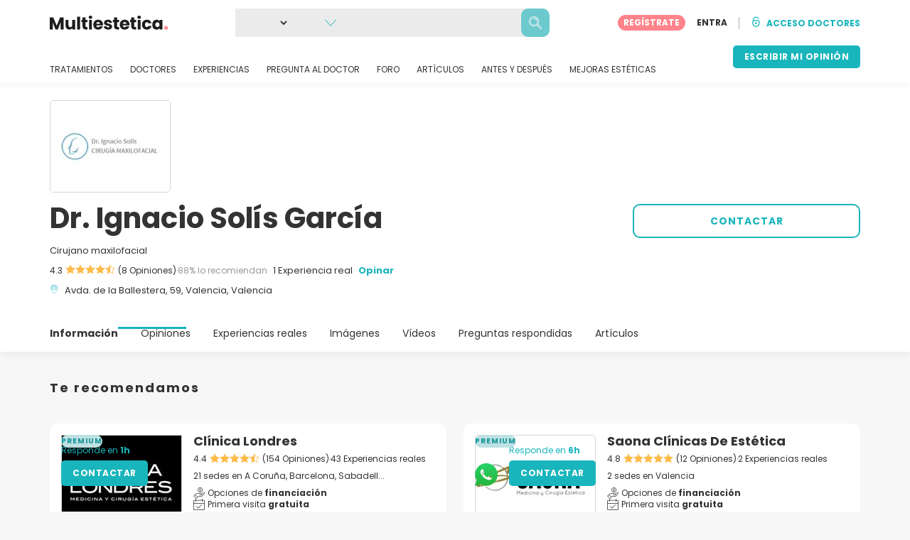

--- FILE ---
content_type: text/html; charset=UTF-8
request_url: https://www.multiestetica.com/centros/dr-ignacio-solis-garcia
body_size: 23741
content:
<!DOCTYPE html>
<html lang="es-ES" class="desktop" >
<head>
        
<meta charset="utf-8" />
<meta name="viewport" content="width=device-width, minimum-scale=1.0, maximum-scale=1.0"/>

<title>Dr. Ignacio Solís García - Multiestetica.com</title>

<link rel="preconnect" href="//static.multiestetica.com" crossorigin>


                    <script async src="https://www.googletagmanager.com/gtag/js?id=G-SPV2V88M73"></script>
    

    <link rel="stylesheet" href="https://static.multiestetica.com/10009293/build/yns/main_general.css">

            <link rel="stylesheet" href="https://static.multiestetica.com/10009293/build/yns/yns_header_nav.css">
        <link rel="stylesheet" href="https://static.multiestetica.com/10009293/build/yns/yns_footer.css">
    
    <link rel="stylesheet" href="https://static.multiestetica.com/10009293/build/yns/5056.css"><link rel="stylesheet" href="https://static.multiestetica.com/10009293/build/yns/company_card.css">

<script id="js_analytics" type="text/javascript">
    const projectDomain = 'multiestetica.com';

        (function(i,s,o,g,r,a,m){i['GoogleAnalyticsObject']=r;i[r]=i[r]||function(){
        (i[r].q=i[r].q||[]).push(arguments)},i[r].l=1*new Date();a=s.createElement(o),
        m=s.getElementsByTagName(o)[0];a.async=1;a.src=g;m.parentNode.insertBefore(a,m)
    })(window,document,'script','https://www.google-analytics.com/analytics.js','ga');

    window.gaYNS = {
                analyticsTreatmentName: 'No treatment',
        analyticsTreatmentEnglishName: 'No treatment',
        dimensionPath: '/doctors/item',
                gaTracker: 'UA-4541145-1',
                gaTrackerGlobal: 'UA-103658573-1',
        pageType: 'unified_company_card'
    };


                !function(f,b,e,v,n,t,s){if(f.fbq)return;n=f.fbq=function(){n.callMethod?
        n.callMethod.apply(n,arguments):n.queue.push(arguments)};if(!f._fbq)f._fbq=n;
        n.push=n;n.loaded=!0;n.version='2.0';n.queue=[];t=b.createElement(e);t.async=!0;
        t.src=v;s=b.getElementsByTagName(e)[0];s.parentNode.insertBefore(t,s)}(window,
        document,'script','https://connect.facebook.net/en_US/fbevents.js');
    

                window.dataLayer = window.dataLayer || [];
        window.gA4Data = window.gA4Data || {};
        window.gA4Data.measurement_id = 'G-SPV2V88M73';
        window.gA4Data.treatmentName = '';
        window.gA4Data.treatmentEnglishName = '';
        window.gA4Data.pageItems = '';
        window.gA4Data.creationDate = '';
        window.gA4Data.brandRelatedId = '';
        window.gA4Data.doctorRelatedId = '';

        function gtag(){dataLayer.push(arguments);}

        // Config GA4
        gtag('js', new Date());

        function getCookie(name) {
            return document.cookie
            .split('; ')
            .find(row => row.startsWith(name))
            ?.split('=')[1] || null;
        }
        const COOKIE_NAME = '_ynsGDPR_';
        const consentCookieValue = getCookie(COOKIE_NAME);

        const defaultConsentConfig = {
            'ad_storage': 'denied',
            'ad_user_data': 'denied',
            'ad_personalization': 'denied',
            'analytics_storage': 'denied',
            'functionality_storage': 'denied',
            'personalization_storage': 'denied',
            'security_storage': 'granted',  // Always granted
        };

        let shouldEnableUrlPassthrough = true;

        if (consentCookieValue) {
            const consent = JSON.parse(decodeURIComponent(consentCookieValue));

            Object.assign(defaultConsentConfig, {
                'ad_storage': consent.marketing ? 'granted' : 'denied',
                'ad_user_data':  consent.marketing ? 'granted' : 'denied',
                'ad_personalization':  consent.marketing ? 'granted' : 'denied',
                'analytics_storage':  consent.analysis ? 'granted' : 'denied',
                'functionality_storage':  consent.functional ? 'granted' : 'denied',
                'personalization_storage':  consent.marketing ? 'granted' : 'denied',
            });

            shouldEnableUrlPassthrough = !(consent.marketing && consent.analysis);
        }
        gtag('consent', 'default', defaultConsentConfig);

        gtag('set', 'url_passthrough', shouldEnableUrlPassthrough);

        data = {};
        data.content_group = '/doctors/item';
        if (window.gA4Data.treatmentName) {
            data.treatment = window.gA4Data.treatmentName;
        }
        if (window.gA4Data.treatmentEnglishName) {
            data.english_treatment = window.gA4Data.treatmentEnglishName;
        }
        if (window.gA4Data.pageItems) {
            data.content_items = window.gA4Data.pageItems;
        }
        if (window.gA4Data.creationDate) {
            data.creation_date = window.gA4Data.creationDate;
        }
        if (window.gA4Data.brandRelatedId) {
            data.brand_related_id = window.gA4Data.brandRelatedId;
        }
        if (window.gA4Data.doctorRelatedId) {
            data.doctor_related_id = window.gA4Data.doctorRelatedId;
        }

        // /_ga=([^;]+)/i.test(document.cookie) ? data.yns_client_id = RegExp.$1.split('.').slice(2).join('.').replace('3','2'): null;
        // /smd5=([^;]+)/i.test(document.cookie) ? data.yns_session_id = RegExp.$1 : null;
        /User=([^;]+)/i.test(document.cookie) ? data.user_id = RegExp.$1 : null;

        gtag('config', window.gA4Data.measurement_id, {
            ...data,
            'cookie_domain': `.${projectDomain}`,
            'linker': {
                'url_passthrough': true
            },
        });
    </script>

<!-- Google Tag Manager -->
<script>(function(w,d,s,l,i){w[l]=w[l]||[];w[l].push({'gtm.start':
            new Date().getTime(),event:'gtm.js'});var f=d.getElementsByTagName(s)[0],
        j=d.createElement(s),dl=l!='dataLayer'?'&l='+l:'';j.async=true;j.src=
        'https://www.googletagmanager.com/gtm.js?id='+i+dl;f.parentNode.insertBefore(j,f);
    })(window,document,'script','dataLayer','GTM-5PCHSHG');</script>
<!-- End Google Tag Manager -->



    <link rel="preload" href="https://static.multiestetica.com/10009293/build/yns/fonts/Poppins-Regular.ad19729d.woff2" as="font" type="font/woff2" crossorigin>
<link rel="preload" href="https://static.multiestetica.com/10009293/build/yns/fonts/Poppins-Bold.dd24d10e.woff2" as="font" type="font/woff2" crossorigin>
<link rel="preload" href="https://static.multiestetica.com/10009293/build/yns/fonts/YNS_icons.e0995834.woff2" as="font" type="font/woff2" crossorigin>




<link rel="dns-prefetch" href="//fonts.googleapis.com">
<link rel="dns-prefetch" href="//www.googleadservices.com">
<link rel="dns-prefetch" href="//pagead2.googlesyndication.com">
<link rel="dns-prefetch" href="//tpc.googlesyndication.com">
<link rel="dns-prefetch" href="//connect.facebook.net">
<link rel="dns-prefetch" href="//www.google-analytics.com">
<link rel="dns-prefetch" href="//www.googletagmanager.com">
<link rel="dns-prefetch" href="//cdnjs.cloudflare.com">
<link rel="dns-prefetch" href="//googleads.g.doubleclick.net">
<link rel="dns-prefetch" href="//stats.g.doubleclick.net">
<link rel="dns-prefetch" href="//www.google.com">
<link rel="dns-prefetch" href="//js-agent.newrelic.com">
<link rel="dns-prefetch" href="//bam.nr-data.net">
<link rel="dns-prefetch" href="//cdn.livechatinc.com">
<link rel="dns-prefetch" href="//secure.livechatinc.com">
<link rel="dns-prefetch" href="//accounts.livechatinc.com">
<link rel="dns-prefetch" href="//analytics.tiktok.com">


<meta name="google-site-verification" content="tFyTp0vI7okiPZHCNULlmh7C5U50LrLFGa80eFdgZA8"/>
<meta name="robots" content="index, follow"/>    <meta name="description" content="Estética - El Dr. Ignacio Solís es especialista en Cirugía Maxilofacial con una formación muy centrada en la Cirugía Plástica Facial.  En Dr. Ignacio Solís trabajamos la cara como una unidad donde valoramos su estructura ósea, músculos y piel para conseguir una armonía perfecta. Nuestros..."/>
<meta name="apple-itunes-app" content="app-id=1149340927, app-argument=https://www.multiestetica.com/centros/dr-ignacio-solis-garcia">

            <link rel="canonical" href="https://www.multiestetica.com/centros/dr-ignacio-solis-garcia"/>
    




<link rel="manifest" href="/manifest.webmanifest"/>

    <base href="https://www.multiestetica.com">
</head>

<body id="company-card"        data-meta="et-center"            data-new-company-card="true"
    data-increase-company-visit="true"
      data-show-sensitive-content="false"
      class="        "
>
            
    <header class="header-nav header-nav--desktop u-flex">
        <div class="container-layout">
            <div class="header-nav__top--with-search u-flex u-flex-justify-between u-flex-align-items-center">
                                <a href="/"
                   class="header-nav__logo u-flex u-flex-align-items-center"
                   title="Estética"
                >
                    <img src="https://static.multiestetica.com/img/img_et/logo/ES/logo.svg"
                         width="166"
                         height="20"
                         alt="Estética"
                    />
                </a>
                
                                                    <div
                        id="jsv-search-bar"
                        class="search-bar"
                    >
                        <div class="skeleton skeleton--animation skeleton--r10"></div>
                    </div>
                

                                <div id="jsv-nav-user-menu-new">
                    <div class="nav-user-menu"><ul
                class="nav-user-menu--not-logged nav-user-menu__links u-flex u-flex-align-items-center u-p--0"
                data-role="nav-user-menu-not-logged"
            ><li class="nav-user-menu__users-register"><span
                        data-href="/profile/register"
                        rel="nofollow"
                        class="nav-user-menu__users-register-btn u-font--bold u-flex u-flex-align-items-center u-flex-justify-center u-render__cursor--pointer u-render__border-none internal-span-link"
                        aria-label="Regístrate en Multiestetica.com"
                        data-role="nav-user-register-btn"
                    >
                        REGÍSTRATE
                    </span></li><li class="nav-user-menu__users-login"><span
                        data-href="/profile/login?rurl=https://www.multiestetica.com/centros/dr-ignacio-solis-garcia"
                        rel="nofollow"
                        class="btn--primary btn--white u-ml--2 u-font--bold u-render__border-none internal-span-link"
                        data-role="nav-user-login-btn"
                    >
                        ENTRA
                    </span></li><li class="nav-user-menu__doctors u-ml--2 u-pl--2"><i
                        class="yns-icon-unlocked u-font--bold"
                        aria-hidden="true"
                    ></i><span
                        data-href="/front/user_account/login"
                        rel="nofollow"
                        class="u-ml--1 u-font--bold u-render__border-none btn--basic u-render__underline-none internal-span-link"
                    >ACCESO DOCTORES</span></li></ul></div>
                </div>
            </div>

                        <nav role="navigation" class="u-flex u-flex-justify-between">
                <ul class="header-nav__list u-mt--3 u-pl--0" data-role="header-nav-list">
                                        <li class="header-nav__list-item header-nav__sublist-parent u-render__position--relative">
                        <a class="header-nav__list-link u-pb--1 "
                           href="https://www.multiestetica.com/tratamientos"
                           data-link="treatment_list"
                        >
                            TRATAMIENTOS
                        </a>

                                                        
    <div class="header-nav__sublist ">
        <div class="u-text--nowrap">
            <span class="header-nav__sublist-label u-font--bold u-mr--1">Tratamientos más populares</span>
            <a href="https://www.multiestetica.com/tratamientos" class="header-nav__sublist-link-all u-font--bold u-text--nowrap js-ga-link"
               data-ga-ev="Main menu|View all treatments|Ver todos">
                                    Ver todos
                            </a>
        </div>
        <ul class="u-p--0">
                                                                                                                                                                                                        <li>
                    <a href="https://www.multiestetica.com/tratamientos/abdominoplastia"
                       class="header-nav__sublist-link u-text--ellipsis js-ga-link"
                       data-ga-ev="Main menu|Go to treatment item|Abdominoplastia">
                        Abdominoplastia
                    </a>
                </li>
                                                                                                                                                                                                        <li>
                    <a href="https://www.multiestetica.com/tratamientos/acido-hialuronico"
                       class="header-nav__sublist-link u-text--ellipsis js-ga-link"
                       data-ga-ev="Main menu|Go to treatment item|Ácido hialurónico">
                        Ácido hialurónico
                    </a>
                </li>
                                                                                                                                                                                                        <li>
                    <a href="https://www.multiestetica.com/tratamientos/aumento-senos"
                       class="header-nav__sublist-link u-text--ellipsis js-ga-link"
                       data-ga-ev="Main menu|Go to treatment item|Aumento de pecho">
                        Aumento de pecho
                    </a>
                </li>
                                                                                                                                                                                                        <li>
                    <a href="https://www.multiestetica.com/tratamientos/aumento-labios"
                       class="header-nav__sublist-link u-text--ellipsis js-ga-link"
                       data-ga-ev="Main menu|Go to treatment item|Aumento labios">
                        Aumento labios
                    </a>
                </li>
                                                                                                                                                                                                        <li>
                    <a href="https://www.multiestetica.com/tratamientos/balon-gastrico"
                       class="header-nav__sublist-link u-text--ellipsis js-ga-link"
                       data-ga-ev="Main menu|Go to treatment item|Balón gástrico">
                        Balón gástrico
                    </a>
                </li>
                                                                                                                                                                                                        <li>
                    <a href="https://www.multiestetica.com/tratamientos/blefaroplastia"
                       class="header-nav__sublist-link u-text--ellipsis js-ga-link"
                       data-ga-ev="Main menu|Go to treatment item|Blefaroplastia">
                        Blefaroplastia
                    </a>
                </li>
                                                                                                                                                                                                        <li>
                    <a href="https://www.multiestetica.com/tratamientos/lipoescultura"
                       class="header-nav__sublist-link u-text--ellipsis js-ga-link"
                       data-ga-ev="Main menu|Go to treatment item|Lipoescultura">
                        Lipoescultura
                    </a>
                </li>
                                                                                                                                                                                                        <li>
                    <a href="https://www.multiestetica.com/tratamientos/liposuccion"
                       class="header-nav__sublist-link u-text--ellipsis js-ga-link"
                       data-ga-ev="Main menu|Go to treatment item|Liposucción">
                        Liposucción
                    </a>
                </li>
                                                                                                                                                                                                        <li>
                    <a href="https://www.multiestetica.com/tratamientos/pose-reduccion-de-estomago"
                       class="header-nav__sublist-link u-text--ellipsis js-ga-link"
                       data-ga-ev="Main menu|Go to treatment item|POSE Reducción de estómago">
                        POSE Reducción de estómago
                    </a>
                </li>
                                                                                                                                                                                                        <li>
                    <a href="https://www.multiestetica.com/tratamientos/rinoplastia"
                       class="header-nav__sublist-link u-text--ellipsis js-ga-link"
                       data-ga-ev="Main menu|Go to treatment item|Rinoplastia">
                        Rinoplastia
                    </a>
                </li>
                    </ul>
    </div>

                                            </li>

                                        <li class="header-nav__list-item header-nav__sublist-parent u-render__position--relative">
                        <a href="https://www.multiestetica.com/centros"
                           class="header-nav__list-link u-pb--1 "
                           data-link="company_listing"
                        >
                            DOCTORES
                        </a>

                                                        
    <div class="header-nav__sublist ">
        <div class="u-text--nowrap">
            <span class="header-nav__sublist-label u-font--bold u-mr--1">Doctores por tratamiento y localidad</span>
            <a href="https://www.multiestetica.com/centros" class="header-nav__sublist-link-all u-font--bold u-text--nowrap js-ga-link"
               data-ga-ev="Main menu|View all doctors|Ver todos">
                                    Ver todos
                            </a>
        </div>
        <ul class="u-p--0">
                                                                                                                                                                                                                                                    <li>
                    <a href="https://www.multiestetica.com/centros/aumento-senos/madrid"
                       class="header-nav__sublist-link u-text--ellipsis js-ga-link"
                       data-ga-ev="Main menu|Go to doctors list treatment area2|Aumento de pecho en Madrid">
                        Aumento de pecho en Madrid
                    </a>
                </li>
                                                                                                                                                                                                                                                    <li>
                    <a href="https://www.multiestetica.com/centros/aumento-senos/valencia"
                       class="header-nav__sublist-link u-text--ellipsis js-ga-link"
                       data-ga-ev="Main menu|Go to doctors list treatment area2|Aumento de pecho en Valencia">
                        Aumento de pecho en Valencia
                    </a>
                </li>
                                                                                                                                                                                                                                                    <li>
                    <a href="https://www.multiestetica.com/centros/aumento-senos/malaga"
                       class="header-nav__sublist-link u-text--ellipsis js-ga-link"
                       data-ga-ev="Main menu|Go to doctors list treatment area2|Aumento de pecho en Málaga">
                        Aumento de pecho en Málaga
                    </a>
                </li>
                                                                                                                                                                                                                                                    <li>
                    <a href="https://www.multiestetica.com/centros/abdominoplastia/barcelona"
                       class="header-nav__sublist-link u-text--ellipsis js-ga-link"
                       data-ga-ev="Main menu|Go to doctors list treatment area2|Abdominoplastia en Barcelona">
                        Abdominoplastia en Barcelona
                    </a>
                </li>
                                                                                                                                                                                                                                                    <li>
                    <a href="https://www.multiestetica.com/centros/abdominoplastia/madrid"
                       class="header-nav__sublist-link u-text--ellipsis js-ga-link"
                       data-ga-ev="Main menu|Go to doctors list treatment area2|Abdominoplastia en Madrid">
                        Abdominoplastia en Madrid
                    </a>
                </li>
                                                                                                                                                                                                                                                    <li>
                    <a href="https://www.multiestetica.com/centros/liposuccion/madrid"
                       class="header-nav__sublist-link u-text--ellipsis js-ga-link"
                       data-ga-ev="Main menu|Go to doctors list treatment area2|Liposucción en Madrid">
                        Liposucción en Madrid
                    </a>
                </li>
                                                                                                                                                                                                                                                    <li>
                    <a href="https://www.multiestetica.com/centros/liposuccion/barcelona"
                       class="header-nav__sublist-link u-text--ellipsis js-ga-link"
                       data-ga-ev="Main menu|Go to doctors list treatment area2|Liposucción en Barcelona">
                        Liposucción en Barcelona
                    </a>
                </li>
                                                                                                                                                                                                                                                    <li>
                    <a href="https://www.multiestetica.com/centros/liposuccion/valencia"
                       class="header-nav__sublist-link u-text--ellipsis js-ga-link"
                       data-ga-ev="Main menu|Go to doctors list treatment area2|Liposucción en Valencia">
                        Liposucción en Valencia
                    </a>
                </li>
                                                                                                                                                                                                                                                    <li>
                    <a href="https://www.multiestetica.com/centros/rinoplastia/barcelona"
                       class="header-nav__sublist-link u-text--ellipsis js-ga-link"
                       data-ga-ev="Main menu|Go to doctors list treatment area2|Rinoplastia en Barcelona">
                        Rinoplastia en Barcelona
                    </a>
                </li>
                                                                                                                                                                                                                                                    <li>
                    <a href="https://www.multiestetica.com/centros/rinoplastia/madrid"
                       class="header-nav__sublist-link u-text--ellipsis js-ga-link"
                       data-ga-ev="Main menu|Go to doctors list treatment area2|Rinoplastia en Madrid">
                        Rinoplastia en Madrid
                    </a>
                </li>
                    </ul>
    </div>

                                            </li>

                                                                <li class="header-nav__list-item header-nav__sublist-parent u-render__position--relative">
                            <a class="header-nav__list-link u-pb--1 "
                               href="https://www.multiestetica.com/experiencias"
                               data-link="experiences-home"
                               data-role="experiences-navigation-tab"
                            >
                                EXPERIENCIAS
                            </a>

                                                                
    <div class="header-nav__sublist ">
        <div class="u-text--nowrap">
            <span class="header-nav__sublist-label u-font--bold u-mr--1">Tratamientos con más experiencias</span>
            <a href="https://www.multiestetica.com/experiencias" class="header-nav__sublist-link-all u-font--bold u-text--nowrap js-ga-link"
               data-ga-ev="Main menu|View all experiences|Ver todos">
                                    Ver todos
                            </a>
        </div>
        <ul class="u-p--0">
                                                                                                                                                                                                        <li>
                    <a href="https://www.multiestetica.com/experiencias/abdominoplastia"
                       class="header-nav__sublist-link u-text--ellipsis js-ga-link"
                       data-ga-ev="Main menu|Go to treatment experience list|Experiencias sobre Abdominoplastia">
                        Experiencias sobre Abdominoplastia
                    </a>
                </li>
                                                                                                                                                                                                        <li>
                    <a href="https://www.multiestetica.com/experiencias/acido-hialuronico"
                       class="header-nav__sublist-link u-text--ellipsis js-ga-link"
                       data-ga-ev="Main menu|Go to treatment experience list|Experiencias sobre Ácido hialurónico">
                        Experiencias sobre Ácido hialurónico
                    </a>
                </li>
                                                                                                                                                                                                        <li>
                    <a href="https://www.multiestetica.com/experiencias/aumento-senos"
                       class="header-nav__sublist-link u-text--ellipsis js-ga-link"
                       data-ga-ev="Main menu|Go to treatment experience list|Experiencias sobre Aumento de pecho">
                        Experiencias sobre Aumento de pecho
                    </a>
                </li>
                                                                                                                                                                                                        <li>
                    <a href="https://www.multiestetica.com/experiencias/aumento-labios"
                       class="header-nav__sublist-link u-text--ellipsis js-ga-link"
                       data-ga-ev="Main menu|Go to treatment experience list|Experiencias sobre Aumento labios">
                        Experiencias sobre Aumento labios
                    </a>
                </li>
                                                                                                                                                                                                        <li>
                    <a href="https://www.multiestetica.com/experiencias/blefaroplastia"
                       class="header-nav__sublist-link u-text--ellipsis js-ga-link"
                       data-ga-ev="Main menu|Go to treatment experience list|Experiencias sobre Blefaroplastia">
                        Experiencias sobre Blefaroplastia
                    </a>
                </li>
                                                                                                                                                                                                        <li>
                    <a href="https://www.multiestetica.com/experiencias/labioplastia"
                       class="header-nav__sublist-link u-text--ellipsis js-ga-link"
                       data-ga-ev="Main menu|Go to treatment experience list|Experiencias sobre Labioplastia">
                        Experiencias sobre Labioplastia
                    </a>
                </li>
                                                                                                                                                                                                        <li>
                    <a href="https://www.multiestetica.com/experiencias/lipoescultura"
                       class="header-nav__sublist-link u-text--ellipsis js-ga-link"
                       data-ga-ev="Main menu|Go to treatment experience list|Experiencias sobre Lipoescultura">
                        Experiencias sobre Lipoescultura
                    </a>
                </li>
                                                                                                                                                                                                        <li>
                    <a href="https://www.multiestetica.com/experiencias/mastopexia"
                       class="header-nav__sublist-link u-text--ellipsis js-ga-link"
                       data-ga-ev="Main menu|Go to treatment experience list|Experiencias sobre Mastopexia">
                        Experiencias sobre Mastopexia
                    </a>
                </li>
                                                                                                                                                                                                        <li>
                    <a href="https://www.multiestetica.com/experiencias/otoplastia"
                       class="header-nav__sublist-link u-text--ellipsis js-ga-link"
                       data-ga-ev="Main menu|Go to treatment experience list|Experiencias sobre Otoplastia">
                        Experiencias sobre Otoplastia
                    </a>
                </li>
                                                                                                                                                                                                        <li>
                    <a href="https://www.multiestetica.com/experiencias/rinoplastia"
                       class="header-nav__sublist-link u-text--ellipsis js-ga-link"
                       data-ga-ev="Main menu|Go to treatment experience list|Experiencias sobre Rinoplastia">
                        Experiencias sobre Rinoplastia
                    </a>
                </li>
                    </ul>
    </div>

                                                    </li>
                    
                                                                <li class="header-nav__list-item header-nav__sublist-parent u-render__position--relative">
                            <a class="header-nav__list-link u-pb--1 "
                               href="https://www.multiestetica.com/consultas"
                               data-link="qanda_home"
                            >
                                PREGUNTA AL DOCTOR
                            </a>

                                                                
    <div class="header-nav__sublist ">
        <div class="u-text--nowrap">
            <span class="header-nav__sublist-label u-font--bold u-mr--1">Tratamientos con más preguntas</span>
            <a href="https://www.multiestetica.com/consultas" class="header-nav__sublist-link-all u-font--bold u-text--nowrap js-ga-link"
               data-ga-ev="Main menu|View all qanda|Ver todos">
                                    Ver todos
                            </a>
        </div>
        <ul class="u-p--0">
                                                                                                                                                                                                        <li>
                    <a href="https://www.multiestetica.com/consultas/abdominoplastia"
                       class="header-nav__sublist-link u-text--ellipsis js-ga-link"
                       data-ga-ev="Main menu|Go to treatment qanda|Preguntas sobre Abdominoplastia">
                        Preguntas sobre Abdominoplastia
                    </a>
                </li>
                                                                                                                                                                                                        <li>
                    <a href="https://www.multiestetica.com/consultas/acido-hialuronico"
                       class="header-nav__sublist-link u-text--ellipsis js-ga-link"
                       data-ga-ev="Main menu|Go to treatment qanda|Preguntas sobre Ácido hialurónico">
                        Preguntas sobre Ácido hialurónico
                    </a>
                </li>
                                                                                                                                                                                                        <li>
                    <a href="https://www.multiestetica.com/consultas/aumento-senos"
                       class="header-nav__sublist-link u-text--ellipsis js-ga-link"
                       data-ga-ev="Main menu|Go to treatment qanda|Preguntas sobre Aumento de pecho">
                        Preguntas sobre Aumento de pecho
                    </a>
                </li>
                                                                                                                                                                                                        <li>
                    <a href="https://www.multiestetica.com/consultas/aumento-labios"
                       class="header-nav__sublist-link u-text--ellipsis js-ga-link"
                       data-ga-ev="Main menu|Go to treatment qanda|Preguntas sobre Aumento labios">
                        Preguntas sobre Aumento labios
                    </a>
                </li>
                                                                                                                                                                                                        <li>
                    <a href="https://www.multiestetica.com/consultas/hilos-tensores"
                       class="header-nav__sublist-link u-text--ellipsis js-ga-link"
                       data-ga-ev="Main menu|Go to treatment qanda|Preguntas sobre Hilos tensores">
                        Preguntas sobre Hilos tensores
                    </a>
                </li>
                                                                                                                                                                                                        <li>
                    <a href="https://www.multiestetica.com/consultas/lipoescultura"
                       class="header-nav__sublist-link u-text--ellipsis js-ga-link"
                       data-ga-ev="Main menu|Go to treatment qanda|Preguntas sobre Lipoescultura">
                        Preguntas sobre Lipoescultura
                    </a>
                </li>
                                                                                                                                                                                                        <li>
                    <a href="https://www.multiestetica.com/consultas/liposuccion"
                       class="header-nav__sublist-link u-text--ellipsis js-ga-link"
                       data-ga-ev="Main menu|Go to treatment qanda|Preguntas sobre Liposucción">
                        Preguntas sobre Liposucción
                    </a>
                </li>
                                                                                                                                                                                                        <li>
                    <a href="https://www.multiestetica.com/consultas/mastopexia"
                       class="header-nav__sublist-link u-text--ellipsis js-ga-link"
                       data-ga-ev="Main menu|Go to treatment qanda|Preguntas sobre Mastopexia">
                        Preguntas sobre Mastopexia
                    </a>
                </li>
                                                                                                                                                                                                        <li>
                    <a href="https://www.multiestetica.com/consultas/rejuvenecimiento-facial"
                       class="header-nav__sublist-link u-text--ellipsis js-ga-link"
                       data-ga-ev="Main menu|Go to treatment qanda|Preguntas sobre Rejuvenecimiento facial">
                        Preguntas sobre Rejuvenecimiento facial
                    </a>
                </li>
                                                                                                                                                                                                        <li>
                    <a href="https://www.multiestetica.com/consultas/rinoplastia"
                       class="header-nav__sublist-link u-text--ellipsis js-ga-link"
                       data-ga-ev="Main menu|Go to treatment qanda|Preguntas sobre Rinoplastia">
                        Preguntas sobre Rinoplastia
                    </a>
                </li>
                    </ul>
    </div>

                                                    </li>
                    
                                                                <li class="header-nav__list-item">
                            <a class="header-nav__list-link u-pb--1 "
                               href="https://forum.multiestetica.com/"
                               data-link="forum-list-categories"
                            >
                                FORO
                            </a>
                        </li>
                    
                                        <li class="header-nav__list-item">
                        <a class="header-nav__list-link u-pb--1 "
                           href="https://www.multiestetica.com/articulos"
                           data-link="article-home"
                        >
                            ARTÍCULOS
                        </a>
                    </li>

                                                                <li class="header-nav__list-item">
                            <a class="header-nav__list-link u-pb--1 "
                               href="https://www.multiestetica.com/antes-y-despues"
                               data-link="gallery-listing"
                            >
                                ANTES Y DESPUÉS
                            </a>
                        </li>
                    
                                        <li class="header-nav__list-item">
                        <a class="header-nav__list-link u-pb--1 "
                           href="https://www.multiestetica.com/mejoras-esteticas"
                           data-link="concern_list"
                        >
                            MEJORAS ESTÉTICAS
                        </a>
                    </li>
                </ul>

                                                        <div class="u-my--1">
                        <button
                            data-com-id="0"
                            data-treatment-id="0"
                            data-source="14"
                            class="btn-header btn-header--primary u-render__display--none js-experience-review-selector js-show-for-patients js-ga-link"
                                
    data-ga-category="click"
    data-ga-props="{&quot;action&quot;:&quot;share experience&quot;,&quot;cta&quot;:&quot;navigation button&quot;,&quot;content_group&quot;:&quot;\/doctors\/item&quot;}"

                        >ESCRIBIR MI OPINIÓN</button>
                    </div>
                            </nav>
        </div>
    </header>

    
<div id="js-company-card-main" class="company-card__bg--white" data-id="246297" data-head="280764" data-mabbox-js="/10009293/build/yns/vendor/mapbox-gl.ca8c7168.js">
        
<section class="company-card-header-info js-header-info
    ">

        
        <div
        class="container-layout company-card-header-info__wrapper u-pt--3 u-pb--4"
        data-role="company-logo"
    >
                




                                    
    
            <picture class="company-logo__picture u-render__overflow--hidden u-flex-none skeleton skeleton--r5"><source srcset="//static.multiestetica.com/site/company/61/246297/logo/dr-ignacio-solis-garcia_li1.webp?timestamp=10"
                        type="image/webp"
                ><source srcset="//static.multiestetica.com/site/company/61/246297/logo/dr-ignacio-solis-garcia_li1.jpg?timestamp=10"
                        type="image/jpg"
                ><img src="//static.multiestetica.com/site/company/61/246297/logo/dr-ignacio-solis-garcia_li1.jpg?timestamp=10"
                 alt="Dr. Ignacio Solís García"
                                
                                
                                
                                
                                
                                
                                                    width="168"
                
                                                    height="128"
                
                                                    loading="eager"
                
                                
                                                    decoding="async"
                
                                                    importance="high"
                
                                            /></picture>

    
                


                <div class="company-card-header-info__content-wrapper u-pt--2">
                        <div class="company-card-header-info__info-wrapper"
                 data-role="company-info"
            >
                


<h1
    class="u-my--0 u-font--bold u-render__display--inline"
    data-role="company-name"
>
    Dr. Ignacio Solís García
</h1>

    <div class="company-card-header-info__data u-mt--2">
                    Cirujano maxilofacial
            </div>

<div class="company-card-header-info__data u-mt--1 u-flex-grid u-flex-align-items-center">
        
            

    <div
                        class="stars u-flex u-flex-align-items-center u-flex-none u-flex-wrap"
                        data-role="company-stars"
                    ><div class="u-flex u-flex-align-items-center u-flex-none"><span class="u-mr--05">4.3</span><div
            class="stars__icons "
                    ><i class="yns-icon-star-full" aria-hidden="true"></i><i class="yns-icon-star-full" aria-hidden="true"></i><i class="yns-icon-star-full" aria-hidden="true"></i><i class="yns-icon-star-full" aria-hidden="true"></i><i class="yns-icon-star-half" aria-hidden="true"></i></div></div><div data-role="company-reviews">(8 Opiniones)</div><span class="stars__separator">·</span><span
                            class="stars__percent"
                            data-role="company-reviews-percent"
                        >88% lo recomiendan</span></div>

            <span class="company-card-header-info__data-text d:u-ml--1">1 Experiencia real</span>
    
    <a href="#review/1"
       data-role="review-header"
       data-com-id="246297"
       data-source="11"
                   class="company-card-header-info__data-link u-font--bold u-render__cursor--pointer d:u-ml--1 u-text__line-clamp--1 u-render__display--none js-experience-review-selector js-show-for-patients js-ga-link"
                
    data-ga-category="click"
    data-ga-props="{&quot;action&quot;:&quot;share experience&quot;,&quot;cta&quot;:&quot;company card header info review button&quot;,&quot;content_group&quot;:&quot;\/doctors\/item&quot;}"

    >
        Opinar
    </a>
</div>

<div
    class="company-card-header-info__data u-mt--1 u-flex u-flex-align-items-baseline"
    data-role="company-location"
>
    <i class="yns-icon-location u-mr--1 company-card-header-info__data-icon" aria-hidden="true"></i>
    <div>
                    <span class="u-mr--1">Avda. de la Ballestera, 59, Valencia, Valencia</span>
                    </div>
</div>









            </div>

                        <div class="u-mt--4 d:u-mt--0">
                                                    <div class="company-card-header-info__buttons-wrapper u-flex u-flex-align-items-center">
                                                                            
    
        
        
        
        
    

<button
    type="button"
     id="button-request-cta-btn_getprice"     class="btn btn--basic-border btn--big js-lead-form js-ga-link"
    
            data-ga-ev="CompanyCard|ask_request|btn_contact"
                    
    data-ga-category="look_for_a_doctor"
    data-ga-props="{&quot;user_id&quot;:null,&quot;doctor_id&quot;:246297,&quot;action&quot;:&quot;ask for a lead&quot;,&quot;cta&quot;:&quot;header lead button&quot;,&quot;content_group&quot;:&quot;\/doctors\/item&quot;,&quot;doctor_plan&quot;:&quot;basic&quot;}"

        data-company-id=246297
    
    
    

    data-source=23
    data-button-type=contact-header
            data-role=general-lead-header
    data-isMobile=""
    data-referrer="https://www.multiestetica.com/centros/dr-ignacio-solis-garcia"
>
    CONTACTAR
</button>



                                            </div>
                            </div>
        </div>
    </div>
</section>


        

<div class="sticky-header-nav js-sticky-nav">
    <div class="sticky-header-nav__info">
                    <div class="container-layout u-flex u-flex-justify-between">
                                                


<div class="company-info u-flex u-flex-align-items-start ">
                
                                        
    




                                                                
    
            <picture class="company-logo__picture u-render__overflow--hidden u-flex-none skeleton skeleton--r5"><source srcset="//static.multiestetica.com/site/company/61/246297/logo/dr-ignacio-solis-garcia_li5.webp?timestamp=4"
                        type="image/webp"
                ><source srcset="//static.multiestetica.com/site/company/61/246297/logo/dr-ignacio-solis-garcia_li5.jpg?timestamp=4"
                        type="image/jpg"
                ><img src="//static.multiestetica.com/site/company/61/246297/logo/dr-ignacio-solis-garcia_li5.jpg?timestamp=4"
                 alt="Dr. Ignacio Solís García"
                                
                                
                                
                                
                                
                                
                                                    width="88"
                
                                                    height="64"
                
                                                    loading="lazy"
                
                                
                                                    decoding="async"
                
                                
                                            /></picture>

    
                

    <div class="u-ml--1">
                <div class="company-info__name u-font--bold u-text__line-clamp--2" data-role="company-info-name">

                                                Dr. Ignacio Solís García
                            
                                </div>

                                
            

    <div
                        class="stars u-flex u-flex-align-items-center u-flex-none u-flex-wrap"
                        data-role="company-stars"
                    ><div class="u-flex u-flex-align-items-center u-flex-none"><span class="u-mr--05">4.3</span><div
            class="stars__icons "
                    ><i class="yns-icon-star-full" aria-hidden="true"></i><i class="yns-icon-star-full" aria-hidden="true"></i><i class="yns-icon-star-full" aria-hidden="true"></i><i class="yns-icon-star-full" aria-hidden="true"></i><i class="yns-icon-star-half" aria-hidden="true"></i></div></div><div data-role="company-reviews">(8 Opiniones)</div><span class="stars__separator">·</span><span
                            class="stars__percent"
                            data-role="company-reviews-percent"
                        >88% lo recomiendan</span></div>
        
                

            </div>
</div>


                                <div>
                                            

<div class="u-flex u-flex-align-items-center u-flex--gap-16">
    

        

<button
    type="button"
        class="btn btn--secondary btn--big js-lead-form js-ga-link"
    title=Contactar
            data-ga-ev="CompanyCard|ask_request|btn_contact_sticky_bar"
                    
    data-ga-category="look_for_a_doctor"
    data-ga-props="{&quot;user_id&quot;:null,&quot;doctor_id&quot;:246297,&quot;action&quot;:&quot;ask for a lead&quot;,&quot;cta&quot;:&quot;sticky header lead button&quot;,&quot;content_group&quot;:&quot;\/doctors\/item&quot;,&quot;doctor_plan&quot;:&quot;basic&quot;}"

        data-company-id=246297
    
    
    

    data-source=98
    data-button-type=contact-header
            data-role=general-lead-sticky
    data-isMobile=""
    data-referrer="https://www.multiestetica.com/centros/dr-ignacio-solis-garcia"
>
    CONTACTAR
</button>

</div>

                                    </div>

            </div>
            </div>

    <ul class="sticky-header-nav__list u-flex container-layout">
        <li class="sticky-header-nav__list-item is-active js-scroll-to-view-link" data-anch="js-company-card-info">
            <span class="u-render__position--relative">Información</span>
        </li>

                
                    <li
                class="sticky-header-nav__list-item js-scroll-to-view-link"
                data-anch="js-company-card-rbt"
                data-role="sticky-reviews-section"
            >
                <span class="u-render__position--relative">Opiniones</span>
            </li>
        
                    <li
                class="sticky-header-nav__list-item js-scroll-to-view-link"
                data-anch="js-company-card-ex"
                data-role="sticky-experiences-section"
            >
                <span class="u-render__position--relative">Experiencias reales</span>
            </li>
        
                            <li
                class="sticky-header-nav__list-item js-scroll-to-view-link"
                data-anch="company-card-media-photo"
                data-role="sticky-images-section"
            >
                <span class="u-render__position--relative">Imágenes</span>
            </li>
        
                            <li
                class="sticky-header-nav__list-item js-scroll-to-view-link"
                data-anch="company-card-media-video"
                data-role="sticky-video-section"
            >
                <span class="u-render__position--relative">Vídeos</span>
            </li>
        
                    <li
                class="sticky-header-nav__list-item js-scroll-to-view-link"
                data-anch="js-company-card-qa"
                data-role="sticky-questions-section"
            >
                <span class="u-render__position--relative">Preguntas respondidas</span>
            </li>
        
                
                    <li
                class="sticky-header-nav__list-item js-scroll-to-view-link"
                data-anch="js-company-card-art"
                data-role="sticky-articles-section"
            >
                <span class="u-render__position--relative">Artículos</span>
            </li>
            </ul>

    <div class="sticky-header-nav__shadow" aria-hidden="true"></div>
</div>



        
                <section
            id="js-company-card-related"
            class="wrapper-layout company-card__bg--white-coconut u-py--5 js-sticky-section u-pt--5 u-pb--4"
            data-role="recommend-section"
        >
            <div class="container-layout">
                <section data-role="related-companies">
    <h2 class="subtitle subtitle--content u-mt--0">Te recomendamos</h2>
    <div class="company-related-companies__loop u-mt--3 d:u-mt--5">
                    

<article
    id="li_1"
    class="u-bg--white u-radius--10 u-p--2 u-render__position--relative js_customer_content"
    data-company-id="45355"
    data-appointment="not_showing"
    data-company-ordinal="1"
    data-role="company list item"
    data-type="premium"
    data-global-offer=""
>
     


<div class="company-miniature company-miniature--no-specialities">
                            

                
    <span
        class="bookmark bookmark--premium u-font--bold u-px--1 u-render__position--absolute"
        data-role="company-chip"
    >
        Premium
    </span>

            
        <div class="company-miniature__picture">
        



    <div class="company-logo u-flex u-flex-col u-flex-none ">

                                    
            <a href="https://www.multiestetica.com/centros/clinica-londres"
                            data-ga-ev="Company Card|Show company card from related doctors|Show company card from related doctors"
                                    data-role="company-logo"
                            class="js-ga-link"
                    >
    
            <picture class="company-logo__picture u-render__overflow--hidden u-flex-none skeleton skeleton--top-r5 company-logo__picture--verified"><source srcset="//static.multiestetica.com/site/company/37/45355/logo/clinica-londres_li1.webp?timestamp=1765288446"
                        type="image/webp"
                ><source srcset="//static.multiestetica.com/site/company/37/45355/logo/clinica-londres_li1.jpg?timestamp=1765288446"
                        type="image/jpg"
                ><img src="//static.multiestetica.com/site/company/37/45355/logo/clinica-londres_li1.jpg?timestamp=1765288446"
                 alt="Clínica Londres"
                                
                                
                                
                                
                                
                                
                                                    width="168"
                
                                                    height="128"
                
                                                    loading="eager"
                
                                
                                                    decoding="async"
                
                                
                                            /></picture>

            </a>
    
                        <div
                class="company-tag company-tag--verified u-flex u-flex-align-items-center u-flex-justify-center u-render__cursor--pointer jsv-modal-message"
                data-role="company-verified"
                                    data-modal-type="verified"
                    data-external-close="true"
                            >
                <i class="yns-icon-verified" aria-hidden="true"></i>
            </div>
            
</div>
    </div>

        <h3 class="company-miniature__name u-font--bold u-mt--0 u-mb--1">
        <a
            href="https://www.multiestetica.com/centros/clinica-londres"
            class="company-miniature__name-link js-ga-link"
                        data-role="company-title"
                    >
            Clínica Londres
        </a>
    </h3>

        
        <div
        class="company-miniature__rating u-flex u-flex-align-items-baseline u-flex-wrap u-mb--1"
        data-role="company-rating"
    >
                    
            

    <div
                        class="stars u-flex u-flex-align-items-center u-flex-none u-flex-wrap"
                        data-role="company-stars"
                    ><div class="u-flex u-flex-align-items-center u-flex-none"><span class="u-mr--05">4.4</span><div
            class="stars__icons "
                    ><i class="yns-icon-star-full" aria-hidden="true"></i><i class="yns-icon-star-full" aria-hidden="true"></i><i class="yns-icon-star-full" aria-hidden="true"></i><i class="yns-icon-star-full" aria-hidden="true"></i><i class="yns-icon-star-half" aria-hidden="true"></i></div></div><div data-role="company-reviews">(154 Opiniones)</div></div>

                                    <span class="company-miniature__separator">·</span>
            <span data-role="company-stories">43 Experiencias reales</span>
            </div>

        <div
        class="company-miniature__location u-text__line-clamp--2 u-mb--1"
        data-role="company-location"
    >
                                21 sedes en A Coruña, Barcelona, Sabadell...
    </div>

                <div class="company-miniature__details u-flex u-flex-col">

                        
                                        <div class="u-flex u-flex-align-items-center">
                    <i class="company-miniature__details-icon yns-icon-financing" aria-hidden="true"></i>
                    <span>Opciones de <strong>financiación</strong></span>
                </div>
            
                                        <div class="u-flex u-flex-align-items-center">
                    <i class="company-miniature__details-icon yns-icon-schedule" aria-hidden="true"></i>
                    <span>Primera visita <strong>gratuita</strong></span>
                </div>
            
                        
                                </div>
    
        <div class="company-miniature__bottom u-flex u-flex-justify-end u-flex-align-items-end">

                

        <div class="u-flex u-flex u-flex-align-items-end u-ml--auto">

                        
            <div class="u-flex u-flex-col u-flex-align-items-end">
                                                    <div class="company-miniature__respond u-mb--1 u-mr--05"
                         data-role="company-response-time"
                    >
                                                    Responde en <b>1h</b>
                                            </div>
                
                                
                                                            
                    

<button
    type="button"
        class="btn btn--primary js-lead-form"
    
            data-company-id=45355
    
    
    

    data-source=84
    data-button-type=contact
            data-role=direct-lead
    data-isMobile=""
    data-referrer="https://www.multiestetica.com/centros/dr-ignacio-solis-garcia"
>
    Contactar
</button>

                            </div>
        </div>
    </div>
</div>


    </article>

                    

<article
    id="li_2"
    class="u-bg--white u-radius--10 u-p--2 u-render__position--relative js_customer_content"
    data-company-id="342877"
    data-appointment="not_showing"
    data-company-ordinal="2"
    data-role="company list item"
    data-type="premium"
    data-global-offer=""
>
     


<div class="company-miniature company-miniature--no-specialities">
                            

                
    <span
        class="bookmark bookmark--premium u-font--bold u-px--1 u-render__position--absolute"
        data-role="company-chip"
    >
        Premium
    </span>

            
        <div class="company-miniature__picture">
        




                                    
            <a href="https://www.multiestetica.com/centros/saona-clinicas-de-estetica"
                            data-ga-ev="Company Card|Show company card from related doctors|Show company card from related doctors"
                                    data-role="company-logo"
                            class="js-ga-link"
                    >
    
            <picture class="company-logo__picture u-render__overflow--hidden u-flex-none skeleton skeleton--r5"><source srcset="//static.multiestetica.com/site/company/8a/342877/logo/saona-clinicas-de-estetica_li1.webp?timestamp=1764732198"
                        type="image/webp"
                ><source srcset="//static.multiestetica.com/site/company/8a/342877/logo/saona-clinicas-de-estetica_li1.jpg?timestamp=1764732198"
                        type="image/jpg"
                ><img src="//static.multiestetica.com/site/company/8a/342877/logo/saona-clinicas-de-estetica_li1.jpg?timestamp=1764732198"
                 alt="Saona Clínicas De Estética"
                                
                                
                                
                                
                                
                                
                                                    width="168"
                
                                                    height="128"
                
                                                    loading="eager"
                
                                
                                                    decoding="async"
                
                                
                                            /></picture>

            </a>
    
                

    </div>

        <h3 class="company-miniature__name u-font--bold u-mt--0 u-mb--1">
        <a
            href="https://www.multiestetica.com/centros/saona-clinicas-de-estetica"
            class="company-miniature__name-link js-ga-link"
                        data-role="company-title"
                    >
            Saona Clínicas De Estética
        </a>
    </h3>

        
        <div
        class="company-miniature__rating u-flex u-flex-align-items-baseline u-flex-wrap u-mb--1"
        data-role="company-rating"
    >
                    
            

    <div
                        class="stars u-flex u-flex-align-items-center u-flex-none u-flex-wrap"
                        data-role="company-stars"
                    ><div class="u-flex u-flex-align-items-center u-flex-none"><span class="u-mr--05">4.8</span><div
            class="stars__icons "
                    ><i class="yns-icon-star-full" aria-hidden="true"></i><i class="yns-icon-star-full" aria-hidden="true"></i><i class="yns-icon-star-full" aria-hidden="true"></i><i class="yns-icon-star-full" aria-hidden="true"></i><i class="yns-icon-star-full" aria-hidden="true"></i></div></div><div data-role="company-reviews">(12 Opiniones)</div></div>

                                    <span class="company-miniature__separator">·</span>
            <span data-role="company-stories">2 Experiencias reales</span>
            </div>

        <div
        class="company-miniature__location u-text__line-clamp--2 u-mb--1"
        data-role="company-location"
    >
                                2 sedes en Valencia
    </div>

                <div class="company-miniature__details u-flex u-flex-col">

                        
                                        <div class="u-flex u-flex-align-items-center">
                    <i class="company-miniature__details-icon yns-icon-financing" aria-hidden="true"></i>
                    <span>Opciones de <strong>financiación</strong></span>
                </div>
            
                                        <div class="u-flex u-flex-align-items-center">
                    <i class="company-miniature__details-icon yns-icon-schedule" aria-hidden="true"></i>
                    <span>Primera visita <strong>gratuita</strong></span>
                </div>
            
                        
                                </div>
    
        <div class="company-miniature__bottom u-flex u-flex-justify-end u-flex-align-items-end">

                

        <div class="u-flex u-flex u-flex-align-items-end u-ml--auto">

                                        
<button
        type="button"
        data-href="/lead/whatsapp/342877?source=107"
                class="u-p--0 u-bg--transparent u-render__border-none internal-span-link js-ga-link u-mr--2"
        data-role=whatsapp-lead-button
        data-referrer="https://www.multiestetica.com/centros/dr-ignacio-solis-garcia"
                        
    data-ga-category="look_for_a_doctor"
    data-ga-props="{&quot;user_id&quot;:null,&quot;doctor_id&quot;:342877,&quot;action&quot;:&quot;ask for a lead&quot;,&quot;cta&quot;:&quot;company list lead button whatsapp&quot;,&quot;content_group&quot;:&quot;\/doctors\/item&quot;,&quot;doctor_plan&quot;:&quot;premium&quot;}"

        >
    <img
        src="https://static.multiestetica.com/img/img_et/default/whatsApp.svg"
        height="32"
        alt="WhatsApp"
    />
</button>

            
            <div class="u-flex u-flex-col u-flex-align-items-end">
                                                    <div class="company-miniature__respond u-mb--1 u-mr--05"
                         data-role="company-response-time"
                    >
                                                    Responde en <b>6h</b>
                                            </div>
                
                                
                                                            
                    

<button
    type="button"
        class="btn btn--primary js-lead-form"
    
            data-company-id=342877
    
    
    

    data-source=84
    data-button-type=contact
            data-role=direct-lead
    data-isMobile=""
    data-referrer="https://www.multiestetica.com/centros/dr-ignacio-solis-garcia"
>
    Contactar
</button>

                            </div>
        </div>
    </div>
</div>


    </article>

                    

<article
    id="li_3"
    class="u-bg--white u-radius--10 u-p--0 u-render__position--relative js_customer_content"
    data-company-id="22503"
    data-appointment="not_showing"
    data-company-ordinal="3"
    data-role="company list item"
    data-type="basic"
    data-global-offer=""
>
     


<div class="company-miniature u-p--2 company-miniature--no-specialities">
        
        <div class="company-miniature__picture">
        




                                    
            <a href="https://www.multiestetica.com/centros/dorsia-clinicas-de-estetica"
                            data-ga-ev="Company Card|Show company card from related doctors|Show company card from related doctors"
                                    data-role="company-logo"
                            class="js-ga-link"
                    >
    
            <picture class="company-logo__picture u-render__overflow--hidden u-flex-none skeleton skeleton--r5"><source srcset="//static.multiestetica.com/site/company/7b/22503/logo/dorsia-clinicas-de-estetica_li1.webp?timestamp=1766102406"
                        type="image/webp"
                ><source srcset="//static.multiestetica.com/site/company/7b/22503/logo/dorsia-clinicas-de-estetica_li1.jpg?timestamp=1766102406"
                        type="image/jpg"
                ><img src="//static.multiestetica.com/site/company/7b/22503/logo/dorsia-clinicas-de-estetica_li1.jpg?timestamp=1766102406"
                 alt="Dorsia Clinicas De Estética"
                                
                                
                                
                                
                                
                                
                                                    width="168"
                
                                                    height="128"
                
                                                    loading="eager"
                
                                
                                                    decoding="async"
                
                                
                                            /></picture>

            </a>
    
                

    </div>

        <h3 class="company-miniature__name u-font--bold u-mt--0 u-mb--1">
        <a
            href="https://www.multiestetica.com/centros/dorsia-clinicas-de-estetica"
            class="company-miniature__name-link js-ga-link"
                        data-role="company-title"
            data-no-client="true"        >
            Dorsia Clinicas De Estética
        </a>
    </h3>

        
        <div
        class="company-miniature__rating u-flex u-flex-align-items-baseline u-flex-wrap u-mb--1"
        data-role="company-rating"
    >
                    
            

    <div
                        class="stars u-flex u-flex-align-items-center u-flex-none u-flex-wrap"
                        data-role="company-stars"
                    ><div class="u-flex u-flex-align-items-center u-flex-none"><span class="u-mr--05">4.6</span><div
            class="stars__icons "
                    ><i class="yns-icon-star-full" aria-hidden="true"></i><i class="yns-icon-star-full" aria-hidden="true"></i><i class="yns-icon-star-full" aria-hidden="true"></i><i class="yns-icon-star-full" aria-hidden="true"></i><i class="yns-icon-star-half" aria-hidden="true"></i></div></div><div data-role="company-reviews">(503 Opiniones)</div></div>

                                    <span class="company-miniature__separator">·</span>
            <span data-role="company-stories">366 Experiencias reales</span>
            </div>

        <div
        class="company-miniature__location u-text__line-clamp--2 u-mb--1"
        data-role="company-location"
    >
                                Av. Camino de Santiago 1 (Las Tablas), Madrid, Madrid
    </div>

        
        <div class="company-miniature__bottom u-flex u-flex-justify-end u-flex-align-items-end">

                

        <div class="u-flex u-flex u-flex-align-items-end u-ml--auto">

                        
            <div class="u-flex u-flex-col u-flex-align-items-end">
                                
                                
                                                            
                    

<button
    type="button"
        class="btn btn--basic js-lead-form"
    
            data-company-id=22503
    
    
    

    data-source=84
    data-button-type=contact
            data-role=general-lead
    data-isMobile=""
    data-referrer="https://www.multiestetica.com/centros/dr-ignacio-solis-garcia"
>
    Contactar
</button>

                            </div>
        </div>
    </div>
</div>


    </article>

                    

<article
    id="li_4"
    class="u-bg--white u-radius--10 u-p--2 u-render__position--relative js_customer_content"
    data-company-id="173078"
    data-appointment="not_showing"
    data-company-ordinal="4"
    data-role="company list item"
    data-type="premium"
    data-global-offer=""
>
     


<div class="company-miniature company-miniature--no-specialities">
                            

                
    <span
        class="bookmark bookmark--premium u-font--bold u-px--1 u-render__position--absolute"
        data-role="company-chip"
    >
        Premium
    </span>

            
        <div class="company-miniature__picture">
        



    <div class="company-logo u-flex u-flex-col u-flex-none ">

                                    
            <a href="https://www.multiestetica.com/centros/dra-cava"
                            data-ga-ev="Company Card|Show company card from related doctors|Show company card from related doctors"
                                    data-role="company-logo"
                            class="js-ga-link"
                    >
    
            <picture class="company-logo__picture u-render__overflow--hidden u-flex-none skeleton skeleton--top-r5 company-logo__picture--verified"><source srcset="//static.multiestetica.com/site/company/45/173078/logo/dra-cava_li1.webp?timestamp=1759186861"
                        type="image/webp"
                ><source srcset="//static.multiestetica.com/site/company/45/173078/logo/dra-cava_li1.jpg?timestamp=1759186861"
                        type="image/jpg"
                ><img src="//static.multiestetica.com/site/company/45/173078/logo/dra-cava_li1.jpg?timestamp=1759186861"
                 alt="Dra. Cava"
                                
                                
                                
                                
                                
                                
                                                    width="168"
                
                                                    height="128"
                
                                                    loading="lazy"
                
                                
                                                    decoding="async"
                
                                
                                            /></picture>

            </a>
    
                        <div
                class="company-tag company-tag--verified u-flex u-flex-align-items-center u-flex-justify-center u-render__cursor--pointer jsv-modal-message"
                data-role="company-verified"
                                    data-modal-type="verified"
                    data-external-close="true"
                            >
                <i class="yns-icon-verified" aria-hidden="true"></i>
            </div>
            
</div>
    </div>

        <h3 class="company-miniature__name u-font--bold u-mt--0 u-mb--1">
        <a
            href="https://www.multiestetica.com/centros/dra-cava"
            class="company-miniature__name-link js-ga-link"
                        data-role="company-title"
                    >
            Dra. Cava
        </a>
    </h3>

        
        <div
        class="company-miniature__rating u-flex u-flex-align-items-baseline u-flex-wrap u-mb--1"
        data-role="company-rating"
    >
                    
            

    <div
                        class="stars u-flex u-flex-align-items-center u-flex-none u-flex-wrap"
                        data-role="company-stars"
                    ><div class="u-flex u-flex-align-items-center u-flex-none"><span class="u-mr--05">4.9</span><div
            class="stars__icons "
                    ><i class="yns-icon-star-full" aria-hidden="true"></i><i class="yns-icon-star-full" aria-hidden="true"></i><i class="yns-icon-star-full" aria-hidden="true"></i><i class="yns-icon-star-full" aria-hidden="true"></i><i class="yns-icon-star-full" aria-hidden="true"></i></div></div><div data-role="company-reviews">(22 Opiniones)</div></div>

                                    <span class="company-miniature__separator">·</span>
            <span data-role="company-stories">2 Experiencias reales</span>
            </div>

        <div
        class="company-miniature__location u-text__line-clamp--2 u-mb--1"
        data-role="company-location"
    >
                                2 sedes en Valencia
    </div>

                <div class="company-miniature__details u-flex u-flex-col">

                        
                        
                                        <div class="u-flex u-flex-align-items-center">
                    <i class="company-miniature__details-icon yns-icon-schedule" aria-hidden="true"></i>
                    <span>Primera visita <strong>gratuita</strong></span>
                </div>
            
                        
                                </div>
    
        <div class="company-miniature__bottom u-flex u-flex-justify-end u-flex-align-items-end">

                

        <div class="u-flex u-flex u-flex-align-items-end u-ml--auto">

                                        
<button
        type="button"
        data-href="/lead/whatsapp/173078?source=107"
                class="u-p--0 u-bg--transparent u-render__border-none internal-span-link js-ga-link u-mr--2"
        data-role=whatsapp-lead-button
        data-referrer="https://www.multiestetica.com/centros/dr-ignacio-solis-garcia"
                        
    data-ga-category="look_for_a_doctor"
    data-ga-props="{&quot;user_id&quot;:null,&quot;doctor_id&quot;:173078,&quot;action&quot;:&quot;ask for a lead&quot;,&quot;cta&quot;:&quot;company list lead button whatsapp&quot;,&quot;content_group&quot;:&quot;\/doctors\/item&quot;,&quot;doctor_plan&quot;:&quot;premium&quot;}"

        >
    <img
        src="https://static.multiestetica.com/img/img_et/default/whatsApp.svg"
        height="32"
        alt="WhatsApp"
    />
</button>

            
            <div class="u-flex u-flex-col u-flex-align-items-end">
                                                    <div class="company-miniature__respond u-mb--1 u-mr--05"
                         data-role="company-response-time"
                    >
                                                    Responde en <b>9h</b>
                                            </div>
                
                                
                                                            
                    

<button
    type="button"
        class="btn btn--primary js-lead-form"
    
            data-company-id=173078
    
    
    

    data-source=84
    data-button-type=contact
            data-role=direct-lead
    data-isMobile=""
    data-referrer="https://www.multiestetica.com/centros/dr-ignacio-solis-garcia"
>
    Contactar
</button>

                            </div>
        </div>
    </div>
</div>


    </article>

            </div>
</section>

            </div>
        </section>
    
        <section
        id="js-company-card-info"
        class="container-layout js-sticky-section u-pt--5 u-pb--4"
    >
        <div class="company-card__info">
                        

<section id="company-card-about" class="company-card-about js-collapsible-element">
    <div class="company-card__info-wrapper u-render__overflow--hidden u-render__position--relative js-collapsible-wrapper">
        <article>
            <h2 class="subtitle subtitle--content u-mt--0 u-mb--3">
                Información
            </h2>

                                            <ul class="company-card-about__list u-mb--3 u-pb--3">
                                                                
                                        
                                    </ul>
            
                                    
                        <div
                class="company-card-about__content"
                data-role="company-description"
            >
                <p style="text-align:justify;">El <strong>Dr. Ignacio Solís</strong> es especialista en Cirugía Maxilofacial con una formación muy centrada en la Cirugía Plástica Facial. </p>
<p style="text-align:justify;">En <strong>Dr. Ignacio Solís</strong> trabajamos la cara como una unidad donde valoramos su estructura ósea, músculos y piel para conseguir una armonía perfecta. Nuestros pacientes son únicos, le  ofrecemos la máxima perfección en cada uno de los tratamientos que realizamos. La cara siempre se muestra, es la carta de presentación en las diversas actividades que se presentan en el día a día y cualquier imperfección nos preocupa.</p>
<p style="text-align:justify;">Realizamos una técnica de rinoplastia con anestesia local tumescente y sedación, de esta forma conseguimos unos excelentes resultados con un mejor postoperatorio, menor sangrado para el paciente evitando además colocar tapones nasales.</p>
<p style="text-align:justify;"><strong>Especialidades a su servicio</strong></p>
<p style="text-align:justify;">La consulta del Dr. Solís está dirigida a todas aquellas personas que desean mejorar su estructura facial ya sea por motivos estéticos o de salud. Realizaremos las evaluaciones pertinentes para proceder con seguridad en el procedimiento elegido. </p>
<ul><li>         Cirugía ortognática: planificación en 3D, surgery first</li><li>         Cirugía maxilofacial: muelas del juicio, cirugía oral, oncología, cirugía reconstructiva facial, traumatología facial, patología de las glándulas salivares</li><li>         Cirugía estética facial: rinoplastia, blefaroplastia, lifting facial, mentoplastia, Otoplastia</li><li>         Implantología avanzada</li></ul><p style="text-align:justify;">El <strong>Dr. Solís</strong> practica también la cirugía de adelgazamiento de mejillas (Bichectomía) bajo anestesia local, acentuando y redefiniendo más el pómulo y dando un aspecto más atractivo al óvalo facial.</p>
<p style="text-align:justify;"><strong>Experiencia </strong></p>
<p style="text-align:justify;">El <strong>Dr. Solís</strong> es especialista en Cirugía Maxilofacial y subespecialista en Cirugía Estética Facial y es miembro de la European Academy of Facial Plastic Surgery, International Association of Oral and Maxillofacial Surgeons; European Association for Cranio-Maxillo-Facial Surgery, y de la Sociedad Espanola de Cirugía Oral y Maxilofacial.</p>
<p style="text-align:justify;">La atención de calidad, resultados satisfactorios y perdurables en el tiempo nos avalan como la mejor consulta estética del lugar.</p>
            </div>

            <div class="company-card-about__content">
                
                                                            
                                                                        <p>Posibilidad de videoconsulta:</p>
                            <ul class="company-card-about__content-list u-pl--0">
                                                                    <li class="company-card-about__content-list-item u-render__position--relative">No</li>
                                                            </ul>
                                                                                                                                            <p>Experiencia:</p>
                            <ul class="company-card-about__content-list u-pl--0">
                                                                    <li class="company-card-about__content-list-item u-render__position--relative">13 años</li>
                                                            </ul>
                                                                                                <p>Atención en:</p>
                            <ul class="company-card-about__content-list u-pl--0">
                                                                    <li class="company-card-about__content-list-item u-render__position--relative">Català</li>
                                                                    <li class="company-card-about__content-list-item u-render__position--relative">English</li>
                                                                    <li class="company-card-about__content-list-item u-render__position--relative">Español</li>
                                                            </ul>
                                                                                                <p>Financiación o facilidades de pago:</p>
                            <ul class="company-card-about__content-list u-pl--0">
                                                                    <li class="company-card-about__content-list-item u-render__position--relative">Sí</li>
                                                            </ul>
                                                                                                <p>Métodos de pago aceptados:</p>
                            <ul class="company-card-about__content-list u-pl--0">
                                                                    <li class="company-card-about__content-list-item u-render__position--relative">Tarjeta de Crédito/Débito</li>
                                                                    <li class="company-card-about__content-list-item u-render__position--relative">Transferencia Bancaria</li>
                                                                    <li class="company-card-about__content-list-item u-render__position--relative">Efectivo</li>
                                                            </ul>
                                            
                            </div>
        </article>
    </div>

        <p class="u-render__cursor--pointer u-text--center u-py--2 u-render__display--none js-collapsible-link">
        <span class="js-collapsible-more company-card-about__link company-card-about__link u-font--bold js-ga-link"
            data-ga-ev="CompanyCard|see_more|description">
            Leer más
        </span>
        <span class="js-collapsible-less company-card-about__link company-card-about__link u-font--bold u-render__display--none" data-anch="company-card-about">Leer menos</span>
    </p>
    </section>

                        
<section id="company-card-treatment" class="specialty-list js-collapsible-element">
    <div class="company-card__info-wrapper u-render__overflow--hidden u-render__position--relative js-collapsible-wrapper">
        <h2 class="subtitle subtitle--content u-mt--0 u-mb--3">
            Principales tratamientos
        </h2>

        <div
            id="js-company-card-treatment-content"
            data-role="specialty-list"
        >
                                                <div class="specialty-list__speciality">

                        <h3 class="subtitle u-mt--0">Cirugía estética</h3>

                                                    <ul class="specialty-list__list u-m--0 u-p--0">

                                                                    <li class="specialty-list__list-item u-render__position--relative u-pl--3">
                                                                                    <a href="https://www.multiestetica.com/tratamientos/blefaroplastia"
                                               class="u-render__cursor--pointer specialty-list__link">
                                                Blefaroplastia
                                            </a>
                                        
                                                                                
                                    </li>
                                                                    <li class="specialty-list__list-item u-render__position--relative u-pl--3">
                                                                                    <a href="https://www.multiestetica.com/tratamientos/rinoplastia"
                                               class="u-render__cursor--pointer specialty-list__link">
                                                Rinoplastia
                                            </a>
                                        
                                                                                                                                                                        <div
                                                class="specialty-list__price"
                                                data-role="specialty-list-price"
                                            >
                                                Desde

                                                                                                    3.500 &euro;
                                                
                                                                                            </div>
                                        
                                    </li>
                                                                    <li class="specialty-list__list-item u-render__position--relative u-pl--3">
                                                                                    <a href="https://www.multiestetica.com/tratamientos/otoplastia"
                                               class="u-render__cursor--pointer specialty-list__link">
                                                Otoplastia
                                            </a>
                                        
                                                                                                                                                                        <div
                                                class="specialty-list__price"
                                                data-role="specialty-list-price"
                                            >
                                                Desde

                                                                                                    2.100 &euro;
                                                
                                                                                            </div>
                                        
                                    </li>
                                                                    <li class="specialty-list__list-item u-render__position--relative u-pl--3">
                                                                                    <a href="https://www.multiestetica.com/tratamientos/lifting"
                                               class="u-render__cursor--pointer specialty-list__link">
                                                Lifting
                                            </a>
                                        
                                                                                
                                    </li>
                                                                    <li class="specialty-list__list-item u-render__position--relative u-pl--3">
                                                                                    <a href="https://www.multiestetica.com/tratamientos/bolas-de-bichat"
                                               class="u-render__cursor--pointer specialty-list__link">
                                                Bichectomía
                                            </a>
                                        
                                                                                
                                    </li>
                                                                    <li class="specialty-list__list-item u-render__position--relative u-pl--3">
                                                                                    <a href="https://www.multiestetica.com/tratamientos/lipofilling"
                                               class="u-render__cursor--pointer specialty-list__link">
                                                Lipofilling
                                            </a>
                                        
                                                                                
                                    </li>
                                                                    <li class="specialty-list__list-item u-render__position--relative u-pl--3">
                                                                                    <a href="https://www.multiestetica.com/tratamientos/aumento-pomulos"
                                               class="u-render__cursor--pointer specialty-list__link">
                                                Aumento pómulos
                                            </a>
                                        
                                                                                
                                    </li>
                                                                    <li class="specialty-list__list-item u-render__position--relative u-pl--3">
                                                                                    <a href="https://www.multiestetica.com/tratamientos/queiloplastia"
                                               class="u-render__cursor--pointer specialty-list__link">
                                                Queiloplastia
                                            </a>
                                        
                                                                                
                                    </li>
                                                                    <li class="specialty-list__list-item u-render__position--relative u-pl--3">
                                                                                    <a href="https://www.multiestetica.com/tratamientos/cirugia-maxilofacial"
                                               class="u-render__cursor--pointer specialty-list__link">
                                                Cirugía maxilofacial
                                            </a>
                                        
                                                                                
                                    </li>
                                                                    <li class="specialty-list__list-item u-render__position--relative u-pl--3">
                                                                                    <a href="https://www.multiestetica.com/tratamientos/aumento-menton"
                                               class="u-render__cursor--pointer specialty-list__link">
                                                Aumento mentón
                                            </a>
                                        
                                                                                
                                    </li>
                                
                            </ul>
                        
                    </div>
                                    <div class="specialty-list__speciality">

                        <h3 class="subtitle u-mt--0">Odontología</h3>

                                                    <ul class="specialty-list__list u-m--0 u-p--0">

                                                                    <li class="specialty-list__list-item u-render__position--relative u-pl--3">
                                                                                    <a href="https://www.multiestetica.com/tratamientos/implantes-dentales"
                                               class="u-render__cursor--pointer specialty-list__link">
                                                Implantes dentales
                                            </a>
                                        
                                                                                
                                    </li>
                                                                    <li class="specialty-list__list-item u-render__position--relative u-pl--3">
                                                                                    <a href="https://www.multiestetica.com/tratamientos/ortodoncia"
                                               class="u-render__cursor--pointer specialty-list__link">
                                                Ortodoncia
                                            </a>
                                        
                                                                                
                                    </li>
                                
                            </ul>
                        
                    </div>
                                    </div>

                    <div
        class="company-card-extended-treatment u-mt--3"
        data-role="extended-treatments"
    >

                    <div class="company-card-extended-treatment__item u-mb--2 u-pb--3">

                <h3 class="company-card-extended-treatment__title">
                    Rinoplastia
                </h3>

                                <div class="company-card-extended-treatment__description u-mt--2">
                    Precio de Rinoplastia primaria Bajo anestesia Local y sedación de forma Ambulatoria. Con la técnica de rinoplastia con infiltración tumescente de anestésico conseguimos una analgesia absoluta, técnica muy recomendada para narices a las que tengamos que cambiar poco.
                </div>

                                                    <div class="company-card-extended-treatment__price u-color--grey-steel u-mt--1">
                        Desde: <b>3.500 &euro;</b>

                                            </div>
                
                                <div class="u-mt--2">
                    

<button
    type="button"
        class="btn btn--secondary js-lead-form js-ga-link"
    
            data-ga-ev="CompanyCard|ask_request|contact_specialty"
            data-company-id=246297
    
    
    

    data-source=36
    data-button-type=contact-header
            
    data-isMobile=""
    data-referrer="https://www.multiestetica.com/centros/dr-ignacio-solis-garcia"
>
    Contactar
</button>

                </div>

            </div>
                    <div class="company-card-extended-treatment__item u-mb--2 u-pb--3">

                <h3 class="company-card-extended-treatment__title">
                    Otoplastia
                </h3>

                                <div class="company-card-extended-treatment__description u-mt--2">
                    La otoplastia es una técnica tremendamente sencilla que habitualmente se utiliza para tratar las conocidas &quot;Orejas en soplillo&quot; Solemos realizarla bajo anestesia local de forma ambulatoria, ya que es una técnica indolora.
                </div>

                                                    <div class="company-card-extended-treatment__price u-color--grey-steel u-mt--1">
                        Desde: <b>2.100 &euro;</b>

                                            </div>
                
                                <div class="u-mt--2">
                    

<button
    type="button"
        class="btn btn--secondary js-lead-form js-ga-link"
    
            data-ga-ev="CompanyCard|ask_request|contact_specialty"
            data-company-id=246297
    
    
    

    data-source=36
    data-button-type=contact-header
            
    data-isMobile=""
    data-referrer="https://www.multiestetica.com/centros/dr-ignacio-solis-garcia"
>
    Contactar
</button>

                </div>

            </div>
                    <div class="company-card-extended-treatment__item u-mb--2 u-pb--3">

                <h3 class="company-card-extended-treatment__title">
                    Queiloplastia
                </h3>

                                <div class="company-card-extended-treatment__description u-mt--2">
                    Cirugía reparadora de los labios.  El Dr. Solís realiza este tipo de cirugía eliminando el material implantado, en la medida de lo posible, y consiguiendo nuevamente una armonía labial.
                </div>

                                
                                <div class="u-mt--2">
                    

<button
    type="button"
        class="btn btn--secondary js-lead-form js-ga-link"
    
            data-ga-ev="CompanyCard|ask_request|contact_specialty"
            data-company-id=246297
    
    
    

    data-source=36
    data-button-type=contact-header
            
    data-isMobile=""
    data-referrer="https://www.multiestetica.com/centros/dr-ignacio-solis-garcia"
>
    Contactar
</button>

                </div>

            </div>
            </div>

    </div>
    <p class="u-render__cursor--pointer u-text--center u-py--2 u-render__display--none js-collapsible-link">
        <span class="js-collapsible-more specialty-list__read-more">Leer más</span>
        <span class="js-collapsible-less specialty-list__read-more u-render__display--none" data-anch="company-card-treatment">Leer menos</span>
    </p>
</section>

        </div>
    </section>

        
        



    <div class="wrapper-layout company-card__bg--white-coconut">

                                <section
    id="js-company-card-rbt"
    data-com="246297"
    data-ini="3"
    data-offset="3"
    data-total="8"
    data-is-cwv="1"
    data-role="reviews-module"
    class="container-layout u-py--5 js-sticky-section"
>
    <h2 class="subtitle subtitle--content u-mt--0">
        Opiniones sobre Dr. Ignacio Solís García (8)
    </h2>
    <input type="hidden" id="js-company-owner-id" hidden data-owner="4456976" />
    <div class="reviews__content">
        <div>
            <div class="box--white box--radius u-flex u-p--3 reviews__general-data">
                                                        <div class="u-flex u-flex-justify-center u-flex-align-items-baseline"
                         data-role="rating-widget"
                    >
                        <span class="u-font--bold reviews__score-rating">
                            4.3
                        </span>
                        <div>
                                <div
            class="stars__icons "
                    ><i class="yns-icon-star-full" aria-hidden="true"></i><i class="yns-icon-star-full" aria-hidden="true"></i><i class="yns-icon-star-full" aria-hidden="true"></i><i class="yns-icon-star-full" aria-hidden="true"></i><i class="yns-icon-star-half" aria-hidden="true"></i></div>
                        </div>
                    </div>
                                <div class="u-flex u-flex-align-items-center u-flex-justify-center reviews__score-recommends u-mt--2">
                    8 Opiniones
                    <span class="u-mx--1">·</span>
                    <span class="u-color--grey-koala">
                        88% lo recomiendan
                    </span>
                </div>
                <div class="u-flex u-flex-justify-center u-mt--4">
                    <a href="#review/1"
                       class="btn btn--secondary btn--big u-render__display--none js-experience-review-selector js-show-for-patients js-ga-link"
                       data-role="review-button"
                       data-com-id="246297"
                       data-source="12"
                                                    
    data-ga-category="click"
    data-ga-props="{&quot;action&quot;:&quot;share experience&quot;,&quot;cta&quot;:&quot;company card review section button&quot;,&quot;content_group&quot;:&quot;\/doctors\/item&quot;}"

                    >
                        Escribir mi opinión
                    </a>
                </div>
            </div>

                                        

<button
    type="button"
    id="jsv-content-filters-company-button"
    class="btn btn--big btn--mobile-w-100 filter-button u-render__position--relative u-font--regular u-color--grey-carbon js-ga-link reviews__filter u-mt--3 js-ga-link"
    data-values="[]"
    data-count="8"
    data-company-id="246297"
                
    data-ga-category="click"
    data-ga-props="{&quot;action&quot;:&quot;open reviews button filter&quot;,&quot;cta&quot;:&quot;reviews button filter&quot;,&quot;content_group&quot;:&quot;\/doctors\/item&quot;}"

    >
    <i
        class="yns-icon-sliders filter-button__icon u-mr--1 d:u-mr--3 u-color--turquoise-default"
        aria-hidden="true"
    ></i>Filtrar
</button>

                    </div>
        <div class="reviews__list">
                <div id="js-company-card-rbt-container">
                        


<article class="box--white box--radius review-card u-mb--3" data-role="review">
    <div class="u-p--2">
                
<div class="u-flex user-info u-flex-align-items-center" data-id="9489522">
    

<div class="u-flex-none js_avatar  internal-span-link"
                 data-href="//profile.multiestetica.com/jro1"         ><img src="https://static.multiestetica.com/img/img_et/avatar/yns/i-avatar-5.svg"
                 class="u-radius--50perc"
                 alt="Jro1"
                 width="40"
                 height="40"
            /></div>
                                    <div class="u-ml--1">
                <span class="user-info__name u-render__cursor--pointer internal-span-link"
               data-href="//profile.multiestetica.com/jro1"        >Jro1</span>

                
                
                            <div class="u-flex u-flex-align-items-center">
                <span class="user-info__extended-data">
                                                                Validada el 3 dic 2024
                                    </span>
                            </div>
        
        
            </div>
</div>


        <div class="u-mt--2 u-flex u-flex-justify-between u-flex-align-items-center">
                                                    <div
            class="stars__icons "
                    ><i class="yns-icon-star-full" aria-hidden="true"></i><i class="yns-icon-star-empty" aria-hidden="true"></i><i class="yns-icon-star-empty" aria-hidden="true"></i><i class="yns-icon-star-empty" aria-hidden="true"></i><i class="yns-icon-star-empty" aria-hidden="true"></i></div>
                            
                            <div class="tag__item u-font--bold u-ml--auto">
                    Cirugía maxilofacial
                </div>
            
        </div>

        <div class="u-mt--2">
                        <p>
                                        Cirugía Maxilofacial, Dr. Solís
Me arrepiento enormemente ante el abuso sufrido haber tenido una alta capacidad de contención La cortesía, la amabilidad, la empatía y la diligencia son valores que practico cada día como servidor público y no se pued...<span data-full-text="Cirugía Maxilofacial, Dr. Solís
Me arrepiento enormemente ante el abuso sufrido haber tenido una alta capacidad de contención La cortesía, la amabilidad, la empatía y la diligencia son valores que practico cada día como servidor público y no se puede esperar lo mismo de otros. 
No se trata así a ningún paciente y más sin motivo alguno. 
No vayan al maxilofacial del Hospital Vithas Rey Don Jaime (Hospital Vithas Castellón)! 
🙏 Ojalá la sanidad pública tuviera especialistas. He acudido por dolor acuciante ante la lista de espera infinita en nuestro sistema sanitario.
🚨 Hospitales Vithas: actúen!" class="u-render__cursor--pointer review-card__read-more js-read-more-text">Leer más</span>
                            </p>
        </div>
    </div>

            </article>

    


<article class="box--white box--radius review-card u-mb--3" data-role="review">
    <div class="u-p--2">
                
<div class="u-flex user-info u-flex-align-items-center" data-id="6402456">
    

<div class="u-flex-none js_avatar  internal-span-link"
                 data-href="//profile.multiestetica.com/pablovlc6"         ><img src="https://static.multiestetica.com/img/img_et/avatar/yns/i-avatar-7.svg"
                 class="u-radius--50perc"
                 alt="Pablovlc6"
                 width="40"
                 height="40"
            /></div>
                                    <div class="u-ml--1">
                <span class="user-info__name u-render__cursor--pointer internal-span-link"
               data-href="//profile.multiestetica.com/pablovlc6"        >Pablovlc6</span>

                
                
                            <div class="u-flex u-flex-align-items-center">
                <span class="user-info__extended-data">
                                                                Validada el 16 nov 2020
                                    </span>
                            </div>
        
        
            </div>
</div>


        <div class="u-mt--2 u-flex u-flex-justify-between u-flex-align-items-center">
                                                    <div
            class="stars__icons "
                    ><i class="yns-icon-star-full" aria-hidden="true"></i><i class="yns-icon-star-full" aria-hidden="true"></i><i class="yns-icon-star-full" aria-hidden="true"></i><i class="yns-icon-star-full" aria-hidden="true"></i><i class="yns-icon-star-full" aria-hidden="true"></i></div>
                            
            
        </div>

        <div class="u-mt--2">
                        <p>
                                        El Dr. Ignacio Solís me intervino hace una semana de extracción de cordales y la verdad que estoy encantado, no me enteré de nada en la operación y el postoperatorio ha sido magnífico, influye mucho las manos del cirujano en este tipo de cirugía y si...<span data-full-text="El Dr. Ignacio Solís me intervino hace una semana de extracción de cordales y la verdad que estoy encantado, no me enteré de nada en la operación y el postoperatorio ha sido magnífico, influye mucho las manos del cirujano en este tipo de cirugía y sin duda alguna me puse en las mejores. Lo recomiendo al 100%, es un gran profesional." class="u-render__cursor--pointer review-card__read-more js-read-more-text">Leer más</span>
                            </p>
        </div>
    </div>

            </article>

    


<article class="box--white box--radius review-card u-mb--3" data-role="review">
    <div class="u-p--2">
                
<div class="u-flex user-info u-flex-align-items-center" data-id="6112308">
    

<div class="u-flex-none js_avatar  internal-span-link"
                 data-href="//profile.multiestetica.com/mariajoseperezgon"         ><img src="https://static.multiestetica.com/img/img_et/avatar/yns/i-avatar-8.svg"
                 class="u-radius--50perc"
                 alt="mariajoseperezgon"
                 width="40"
                 height="40"
            /></div>
                                    <div class="u-ml--1">
                <span class="user-info__name u-render__cursor--pointer internal-span-link"
               data-href="//profile.multiestetica.com/mariajoseperezgon"        >mariajoseperezgon</span>

                
                
                            <div class="u-flex u-flex-align-items-center">
                <span class="user-info__extended-data">
                                                                Validada el 26 jun 2020
                                    </span>
                            </div>
        
        
            </div>
</div>


        <div class="u-mt--2 u-flex u-flex-justify-between u-flex-align-items-center">
                                                    <div
            class="stars__icons "
                    ><i class="yns-icon-star-full" aria-hidden="true"></i><i class="yns-icon-star-full" aria-hidden="true"></i><i class="yns-icon-star-full" aria-hidden="true"></i><i class="yns-icon-star-full" aria-hidden="true"></i><i class="yns-icon-star-full" aria-hidden="true"></i></div>
                            
            
        </div>

        <div class="u-mt--2">
                        <p>
                                    Tanto el doctor como el centro han sido excelentes
                            </p>
        </div>
    </div>

                                    <div class="u-flex u-p--3 review-card__separation review-card__verified-content review-card__verified-content--with-title">
            <i class="yns-icon-verified-experience review-card__verified-icon" aria-hidden="true"></i>
            <div class="review-card__verified-description">
                                    <div class="review-card__verified">
                        Experiencia completa (Cirugía maxilofacial):
                    </div>
                            </div>
                            <a href="https://www.multiestetica.com/experiencias/cirugia-maxilofacial/ya-puedo-masticar-y-me-veo-mucho-mejor-fisicamente-160883"
                   class="review-card__link u-font--medium"
                >
                    Ya puedo masticar y me veo mucho mejor físicamente
                </a>
                    </div>
    </article>

    


<article class="box--white box--radius review-card u-mb--3" data-role="review">
    <div class="u-p--2">
                
<div class="u-flex user-info u-flex-align-items-center" data-id="5548044">
    

<div class="u-flex-none js_avatar  internal-span-link"
                 data-href="//profile.multiestetica.com/laurams"         ><img src="https://static.multiestetica.com/img/img_et/avatar/yns/i-avatar-6.svg"
                 class="u-radius--50perc"
                 alt="Laurams"
                 width="40"
                 height="40"
            /></div>
                                    <div class="u-ml--1">
                <span class="user-info__name u-render__cursor--pointer internal-span-link"
               data-href="//profile.multiestetica.com/laurams"        >Laurams</span>

                
                
                            <div class="u-flex u-flex-align-items-center">
                <span class="user-info__extended-data">
                                                                Validada el 5 jun 2019
                                    </span>
                            </div>
        
        
            </div>
</div>


        <div class="u-mt--2 u-flex u-flex-justify-between u-flex-align-items-center">
                                                    <div
            class="stars__icons "
                    ><i class="yns-icon-star-full" aria-hidden="true"></i><i class="yns-icon-star-full" aria-hidden="true"></i><i class="yns-icon-star-full" aria-hidden="true"></i><i class="yns-icon-star-full" aria-hidden="true"></i><i class="yns-icon-star-full" aria-hidden="true"></i></div>
                            
                            <div class="tag__item u-font--bold u-ml--auto">
                    Rinoplastia
                </div>
            
        </div>

        <div class="u-mt--2">
                        <p>
                                        Hace 6 meses me intervino de una cirugía ortognática con RINOPLASTIA y solo tengo buenas palabras para él y su equipo. Mi cambio funcional y estético es espectacular. Estoy muy agradecida por la atención después de la cirugía y eso que mi caso no es...<span data-full-text="Hace 6 meses me intervino de una cirugía ortognática con RINOPLASTIA y solo tengo buenas palabras para él y su equipo. Mi cambio funcional y estético es espectacular. Estoy muy agradecida por la atención después de la cirugía y eso que mi caso no es de paciente fácil. Les volvería a elegir una y mil veces" class="u-render__cursor--pointer review-card__read-more js-read-more-text">Leer más</span>
                            </p>
        </div>
    </div>

            </article>


                </div>
                                                        <div class="u-flex u-flex-justify-end">
                        <span
                            id="js-company-card-rbt-reviewsByTreatment"
                            class="btn btn--tertiary js-view-more-section-link"
                            data-role="see-more-reviews"
                        >Ver más opiniones</span>
                    </div>
                    </div>
    </div>
</section>

        
                                            <section class="company-card-banner u-py--7">
    <div class="container-layout">
                    

<div class="u-bg--turquoise-celeste u-p--2">
    <div class="company-card-banner__title u-text--center"><strong>Contacta con clínicas Verificadas</strong> que puedan ofrecerte el tratamiento.</div>

        

<button
    type="button"
        class="btn btn--primary btn--big u-mx--center u-mt--2 js-lead-form js-ga-link"
    
            data-ga-ev="CompanyCard|ask_request|btn_contact_basic"
                    
    data-ga-category="look_for_a_doctor"
    data-ga-props="{&quot;user_id&quot;:null,&quot;doctor_id&quot;:246297,&quot;action&quot;:&quot;ask for a lead&quot;,&quot;cta&quot;:&quot;header lead button&quot;,&quot;content_group&quot;:&quot;\/doctors\/item&quot;,&quot;doctor_plan&quot;:&quot;basic&quot;}"

        data-company-id=246297
    
    
    

    data-source=39
    data-button-type=contact
            data-role=company-ask-budget-not-client-1
    data-isMobile=""
    data-referrer="https://www.multiestetica.com/centros/dr-ignacio-solis-garcia"
>
    Solicitar presupuesto
</button>

</div>

            </div>
</section>

            
        
                            
<section
    id="js-company-card-ex"
    class="js-sticky-section container-layout u-py--5"
    data-com="246297"
    data-ini="1"
    data-offset="3"
    data-total="1"
    data-is-cwv="1"
    data-role="experience-section"
>
    <h2 class="subtitle subtitle--content u-mt--0" data-role="h2-experiences">
        Experiencias reales (1)
    </h2>
    <div
        id="js-company-card-ex-container"
        class="minicard-list-grid"
    >
            




<article class="box--white box--radius u-flex u-flex-col u-flex-justify-between "
         data-type="experience"
         data-role="experience-card">
    <div class="u-p--2">

            <a href="https://www.multiestetica.com/experiencias/cirugia-maxilofacial/ya-puedo-masticar-y-me-veo-mucho-mejor-fisicamente-160883"
               class="u-font--bold u-color--turquoise-default"
                                    data-role="link-to-experience"
                            >
                Ya puedo masticar y me veo mucho mejor físicamente
            </a>

                    <div class="tag__list u-flex u-flex-wrap u-mt--1">
                                    <span class="tag__item u-font--bold">Cirugía maxilofacial</span>
                
                                    
                                                </div>
        
        
        <div class="minicard__description u-mt--2 u-text--break-word">
                            <p>Acudí al Dr. Solís con un problema de mordida, una clase tres. Su recomendación fue una cirugía ortognatica con un tratamiento de ortodoncia previo. Cuando me operó, me arregló también el mentón. Estoy encantada con el resultado. Ya no tengo...</p>

                    <a href="https://www.multiestetica.com/experiencias/cirugia-maxilofacial/ya-puedo-masticar-y-me-veo-mucho-mejor-fisicamente-160883"
               class="u-color--grey-koala"
                            >
                Leer más
            </a>
                    </div>

            </div>

                    <div class="minicard__footer u-flex u-flex-align-items-center u-p--2">
            
<div class="u-flex user-info " data-id="6112308">
    

<div class="u-flex-none js_avatar  internal-span-link"
                 data-href="//profile.multiestetica.com/mariajoseperezgon"         ><img src="https://static.multiestetica.com/img/img_et/avatar/yns/i-avatar-8.svg"
                 class="u-radius--50perc"
                 alt="mariajoseperezgon"
                 width="40"
                 height="40"
            /></div>
                                    <div class="u-ml--1">
                <span class="user-info__name u-render__cursor--pointer internal-span-link"
               data-href="//profile.multiestetica.com/mariajoseperezgon"        >mariajoseperezgon</span>

                
                            <span class="u-flex u-flex-align-items-center user-info__comments">
                <i class="yns-icon-bubbles u-mr--1" aria-hidden="true"></i> 3
                comentarios
            </span>
        
                
        
            </div>
</div>

        </div>
    
    </article>


    </div>
    </section>

                <div class="divider divider--transparent u-my--1" aria-hidden="true"></div>
    </div>

                
<section
    id="company-card-media-photo"
    class="container-layout u-py--4 js-sticky-section company-card-media"
    data-role="image-section"
>
    <h2 class="subtitle subtitle--content u-mt--0" data-role="h2-media">
      Imágenes (10)
    </h2>

    
                                                                                                                                                                  
  <div class="company-card-media__container u-render__position--relative u-render__overflow--hidden js-scroll-slider js-ynsModal-container">
    <div class="company-card-media__wrap js-scroll-slider-wrap">
      <div class="company-card-media__rows-wrap js-scroll-slider-rows-wrap">
                  <div class="company-card-media__row u-flex">
                         
    <div class="company-card-media__item">
                            <a
                    id="media-image-515529"
                                        href="javascript:void(0);"
                    data-src="https://static.multiestetica.com/site/company/61/246297/images/515529/515529_ci.jpg"
                    data-type="image"
                    data-image-id="515529"
                    data-alt=" Dr. Ignacio Solís García"
                    data-record-visit="true"
                                        class="js-image-sensitive js-ynsModal-item"
            >
                    <picture ><source media="(max-width: 500px)"
                            srcset="https://static.multiestetica.com/site/company/61/246297/images/515529/dr-ignacio-solis-garcia_ci7m.webp"
                            type="image/webp"
                    ><source media="(max-width: 500px)"
                            srcset="https://static.multiestetica.com/site/company/61/246297/images/515529/dr-ignacio-solis-garcia_ci7m.jpg"
                            type="image/jpg"
                    ><source srcset="https://static.multiestetica.com/site/company/61/246297/images/515529/dr-ignacio-solis-garcia_ci7.webp"
                        type="image/webp"
                ><source srcset="https://static.multiestetica.com/site/company/61/246297/images/515529/dr-ignacio-solis-garcia_ci7.jpg"
                        type="image/jpg"
                ><img src="https://static.multiestetica.com/site/company/61/246297/images/515529/dr-ignacio-solis-garcia_ci7.jpg"
                 alt=" Dr. Ignacio Solís García"
                                
                                                    class="js-image-sensitive"
                
                                
                                
                                
                                
                                
                                
                                                    loading="lazy"
                
                                
                                                    decoding="async"
                
                                
                                            /></picture>

                                
            </a>
            </div>

                          
    <div class="company-card-media__item">
                            <a
                    id="media-image-502203"
                                        href="javascript:void(0);"
                    data-src="https://static.multiestetica.com/site/company/61/246297/images/502203/502203_ci.jpg"
                    data-type="image"
                    data-image-id="502203"
                    data-alt="Antes y después Mentoplastia e injertos paranasales "
                    data-record-visit="true"
                                            data-treatment="{&quot;id&quot;:4760,&quot;name&quot;:&quot;Cirug\u00eda maxilofacial&quot;,&quot;link&quot;:&quot;cirugia-maxilofacial&quot;}"
                                        class="js-image-sensitive js-ynsModal-item"
            >
                    <picture ><source media="(max-width: 500px)"
                            srcset="https://static.multiestetica.com/site/company/61/246297/images/502203/antes-y-despues-mentoplastia-e-injertos-paranasales_ci7m.webp"
                            type="image/webp"
                    ><source media="(max-width: 500px)"
                            srcset="https://static.multiestetica.com/site/company/61/246297/images/502203/antes-y-despues-mentoplastia-e-injertos-paranasales_ci7m.jpg"
                            type="image/jpg"
                    ><source srcset="https://static.multiestetica.com/site/company/61/246297/images/502203/antes-y-despues-mentoplastia-e-injertos-paranasales_ci7.webp"
                        type="image/webp"
                ><source srcset="https://static.multiestetica.com/site/company/61/246297/images/502203/antes-y-despues-mentoplastia-e-injertos-paranasales_ci7.jpg"
                        type="image/jpg"
                ><img src="https://static.multiestetica.com/site/company/61/246297/images/502203/antes-y-despues-mentoplastia-e-injertos-paranasales_ci7.jpg"
                 alt="Antes y después Mentoplastia e injertos paranasales "
                                
                                                    class="js-image-sensitive"
                
                                
                                
                                
                                
                                
                                
                                                    loading="lazy"
                
                                
                                                    decoding="async"
                
                                
                                            /></picture>

                                                    <span class="tag__item u-font--bold u-render__position--absolute u-text__line-clamp--1">
                        Cirugía maxilofacial
                    </span>
                
            </a>
            </div>

                          
    <div class="company-card-media__item">
                            <a
                    id="media-image-502202"
                                        href="javascript:void(0);"
                    data-src="https://static.multiestetica.com/site/company/61/246297/images/502202/502202_ci.jpg"
                    data-type="image"
                    data-image-id="502202"
                    data-alt="Antes y después Rinoplastia"
                    data-record-visit="true"
                                            data-treatment="{&quot;id&quot;:664,&quot;name&quot;:&quot;Rinoplastia&quot;,&quot;link&quot;:&quot;rinoplastia&quot;}"
                                        class="js-image-sensitive js-ynsModal-item"
            >
                    <picture ><source media="(max-width: 500px)"
                            srcset="https://static.multiestetica.com/site/company/61/246297/images/502202/antes-y-despues-rinoplastia_ci7m.webp"
                            type="image/webp"
                    ><source media="(max-width: 500px)"
                            srcset="https://static.multiestetica.com/site/company/61/246297/images/502202/antes-y-despues-rinoplastia_ci7m.jpg"
                            type="image/jpg"
                    ><source srcset="https://static.multiestetica.com/site/company/61/246297/images/502202/antes-y-despues-rinoplastia_ci7.webp"
                        type="image/webp"
                ><source srcset="https://static.multiestetica.com/site/company/61/246297/images/502202/antes-y-despues-rinoplastia_ci7.jpg"
                        type="image/jpg"
                ><img src="https://static.multiestetica.com/site/company/61/246297/images/502202/antes-y-despues-rinoplastia_ci7.jpg"
                 alt="Antes y después Rinoplastia"
                                
                                                    class="js-image-sensitive"
                
                                
                                
                                
                                
                                
                                
                                                    loading="lazy"
                
                                
                                                    decoding="async"
                
                                
                                            /></picture>

                                                    <span class="tag__item u-font--bold u-render__position--absolute u-text__line-clamp--1">
                        Rinoplastia
                    </span>
                
            </a>
            </div>

                          
    <div class="company-card-media__item">
                            <a
                    id="media-image-515528"
                                        href="javascript:void(0);"
                    data-src="https://static.multiestetica.com/site/company/61/246297/images/515528/515528_ci.jpg"
                    data-type="image"
                    data-image-id="515528"
                    data-alt=" Dr. Ignacio Solís García"
                    data-record-visit="true"
                                        class="js-image-sensitive js-ynsModal-item"
            >
                    <picture ><source media="(max-width: 500px)"
                            srcset="https://static.multiestetica.com/site/company/61/246297/images/515528/dr-ignacio-solis-garcia_ci7m.webp"
                            type="image/webp"
                    ><source media="(max-width: 500px)"
                            srcset="https://static.multiestetica.com/site/company/61/246297/images/515528/dr-ignacio-solis-garcia_ci7m.jpg"
                            type="image/jpg"
                    ><source srcset="https://static.multiestetica.com/site/company/61/246297/images/515528/dr-ignacio-solis-garcia_ci7.webp"
                        type="image/webp"
                ><source srcset="https://static.multiestetica.com/site/company/61/246297/images/515528/dr-ignacio-solis-garcia_ci7.jpg"
                        type="image/jpg"
                ><img src="https://static.multiestetica.com/site/company/61/246297/images/515528/dr-ignacio-solis-garcia_ci7.jpg"
                 alt=" Dr. Ignacio Solís García"
                                
                                                    class="js-image-sensitive"
                
                                
                                
                                
                                
                                
                                
                                                    loading="lazy"
                
                                
                                                    decoding="async"
                
                                
                                            /></picture>

                                
            </a>
            </div>

                          
    <div class="company-card-media__item">
                            <a
                    id="media-image-515530"
                                        href="javascript:void(0);"
                    data-src="https://static.multiestetica.com/site/company/61/246297/images/515530/515530_ci.jpg"
                    data-type="image"
                    data-image-id="515530"
                    data-alt=" Dr. Ignacio Solís García"
                    data-record-visit="true"
                                        class="js-image-sensitive js-ynsModal-item"
            >
                    <picture ><source media="(max-width: 500px)"
                            srcset="https://static.multiestetica.com/site/company/61/246297/images/515530/dr-ignacio-solis-garcia_ci7m.webp"
                            type="image/webp"
                    ><source media="(max-width: 500px)"
                            srcset="https://static.multiestetica.com/site/company/61/246297/images/515530/dr-ignacio-solis-garcia_ci7m.jpg"
                            type="image/jpg"
                    ><source srcset="https://static.multiestetica.com/site/company/61/246297/images/515530/dr-ignacio-solis-garcia_ci7.webp"
                        type="image/webp"
                ><source srcset="https://static.multiestetica.com/site/company/61/246297/images/515530/dr-ignacio-solis-garcia_ci7.jpg"
                        type="image/jpg"
                ><img src="https://static.multiestetica.com/site/company/61/246297/images/515530/dr-ignacio-solis-garcia_ci7.jpg"
                 alt=" Dr. Ignacio Solís García"
                                
                                                    class="js-image-sensitive"
                
                                
                                
                                
                                
                                
                                
                                                    loading="lazy"
                
                                
                                                    decoding="async"
                
                                
                                            /></picture>

                                
            </a>
            </div>

                      </div>
          <div class="company-card-media__row u-flex">
                          
    <div class="company-card-media__item">
                            <a
                    id="media-image-502206"
                                        href="javascript:void(0);"
                    data-src="https://static.multiestetica.com/site/company/61/246297/images/502206/502206_ci.jpg"
                    data-type="image"
                    data-image-id="502206"
                    data-alt="Antes y después Rinoplastia ultracorta estancia"
                    data-record-visit="true"
                                            data-treatment="{&quot;id&quot;:664,&quot;name&quot;:&quot;Rinoplastia&quot;,&quot;link&quot;:&quot;rinoplastia&quot;}"
                                        class="js-image-sensitive js-ynsModal-item"
            >
                    <picture ><source media="(max-width: 500px)"
                            srcset="https://static.multiestetica.com/site/company/61/246297/images/502206/antes-y-despues-rinoplastia-ultracorta-estancia_ci7m.webp"
                            type="image/webp"
                    ><source media="(max-width: 500px)"
                            srcset="https://static.multiestetica.com/site/company/61/246297/images/502206/antes-y-despues-rinoplastia-ultracorta-estancia_ci7m.jpg"
                            type="image/jpg"
                    ><source srcset="https://static.multiestetica.com/site/company/61/246297/images/502206/antes-y-despues-rinoplastia-ultracorta-estancia_ci7.webp"
                        type="image/webp"
                ><source srcset="https://static.multiestetica.com/site/company/61/246297/images/502206/antes-y-despues-rinoplastia-ultracorta-estancia_ci7.jpg"
                        type="image/jpg"
                ><img src="https://static.multiestetica.com/site/company/61/246297/images/502206/antes-y-despues-rinoplastia-ultracorta-estancia_ci7.jpg"
                 alt="Antes y después Rinoplastia ultracorta estancia"
                                
                                                    class="js-image-sensitive"
                
                                
                                
                                
                                
                                
                                
                                                    loading="lazy"
                
                                
                                                    decoding="async"
                
                                
                                            /></picture>

                                                    <span class="tag__item u-font--bold u-render__position--absolute u-text__line-clamp--1">
                        Rinoplastia
                    </span>
                
            </a>
            </div>

                          
    <div class="company-card-media__item">
                            <a
                    id="media-image-502204"
                                        href="javascript:void(0);"
                    data-src="https://static.multiestetica.com/site/company/61/246297/images/502204/502204_ci.jpg"
                    data-type="image"
                    data-image-id="502204"
                    data-alt="Antes y después Frente mentoplastia e injertos paranasales"
                    data-record-visit="true"
                                            data-treatment="{&quot;id&quot;:4760,&quot;name&quot;:&quot;Cirug\u00eda maxilofacial&quot;,&quot;link&quot;:&quot;cirugia-maxilofacial&quot;}"
                                        class="js-image-sensitive js-ynsModal-item"
            >
                    <picture ><source media="(max-width: 500px)"
                            srcset="https://static.multiestetica.com/site/company/61/246297/images/502204/antes-y-despues-frente-mentoplastia-e-injertos-paranasales_ci7m.webp"
                            type="image/webp"
                    ><source media="(max-width: 500px)"
                            srcset="https://static.multiestetica.com/site/company/61/246297/images/502204/antes-y-despues-frente-mentoplastia-e-injertos-paranasales_ci7m.jpg"
                            type="image/jpg"
                    ><source srcset="https://static.multiestetica.com/site/company/61/246297/images/502204/antes-y-despues-frente-mentoplastia-e-injertos-paranasales_ci7.webp"
                        type="image/webp"
                ><source srcset="https://static.multiestetica.com/site/company/61/246297/images/502204/antes-y-despues-frente-mentoplastia-e-injertos-paranasales_ci7.jpg"
                        type="image/jpg"
                ><img src="https://static.multiestetica.com/site/company/61/246297/images/502204/antes-y-despues-frente-mentoplastia-e-injertos-paranasales_ci7.jpg"
                 alt="Antes y después Frente mentoplastia e injertos paranasales"
                                
                                                    class="js-image-sensitive"
                
                                
                                
                                
                                
                                
                                
                                                    loading="lazy"
                
                                
                                                    decoding="async"
                
                                
                                            /></picture>

                                                    <span class="tag__item u-font--bold u-render__position--absolute u-text__line-clamp--1">
                        Cirugía maxilofacial
                    </span>
                
            </a>
            </div>

                          
    <div class="company-card-media__item">
                            <a
                    id="media-image-491067"
                                        href="javascript:void(0);"
                    data-src="https://static.multiestetica.com/site/company/61/246297/images/491067/491067_ci.jpg"
                    data-type="image"
                    data-image-id="491067"
                    data-alt=" Dr. Ignacio Solís García"
                    data-record-visit="true"
                                        class="js-image-sensitive js-ynsModal-item"
            >
                    <picture ><source media="(max-width: 500px)"
                            srcset="https://static.multiestetica.com/site/company/61/246297/images/491067/dr-ignacio-solis-garcia_ci7m.webp"
                            type="image/webp"
                    ><source media="(max-width: 500px)"
                            srcset="https://static.multiestetica.com/site/company/61/246297/images/491067/dr-ignacio-solis-garcia_ci7m.jpg"
                            type="image/jpg"
                    ><source srcset="https://static.multiestetica.com/site/company/61/246297/images/491067/dr-ignacio-solis-garcia_ci7.webp"
                        type="image/webp"
                ><source srcset="https://static.multiestetica.com/site/company/61/246297/images/491067/dr-ignacio-solis-garcia_ci7.jpg"
                        type="image/jpg"
                ><img src="https://static.multiestetica.com/site/company/61/246297/images/491067/dr-ignacio-solis-garcia_ci7.jpg"
                 alt=" Dr. Ignacio Solís García"
                                
                                                    class="js-image-sensitive"
                
                                
                                
                                
                                
                                
                                
                                                    loading="lazy"
                
                                
                                                    decoding="async"
                
                                
                                            /></picture>

                                
            </a>
            </div>

                          
    <div class="company-card-media__item">
                            <a
                    id="media-image-502205"
                                        href="javascript:void(0);"
                    data-src="https://static.multiestetica.com/site/company/61/246297/images/502205/502205_ci.jpg"
                    data-type="image"
                    data-image-id="502205"
                    data-alt="Antes y después Rinoplastia anestesia local tumescente"
                    data-record-visit="true"
                                            data-treatment="{&quot;id&quot;:664,&quot;name&quot;:&quot;Rinoplastia&quot;,&quot;link&quot;:&quot;rinoplastia&quot;}"
                                        class="js-image-sensitive js-ynsModal-item"
            >
                    <picture ><source media="(max-width: 500px)"
                            srcset="https://static.multiestetica.com/site/company/61/246297/images/502205/antes-y-despues-rinoplastia-anestesia-local-tumescente_ci7m.webp"
                            type="image/webp"
                    ><source media="(max-width: 500px)"
                            srcset="https://static.multiestetica.com/site/company/61/246297/images/502205/antes-y-despues-rinoplastia-anestesia-local-tumescente_ci7m.jpg"
                            type="image/jpg"
                    ><source srcset="https://static.multiestetica.com/site/company/61/246297/images/502205/antes-y-despues-rinoplastia-anestesia-local-tumescente_ci7.webp"
                        type="image/webp"
                ><source srcset="https://static.multiestetica.com/site/company/61/246297/images/502205/antes-y-despues-rinoplastia-anestesia-local-tumescente_ci7.jpg"
                        type="image/jpg"
                ><img src="https://static.multiestetica.com/site/company/61/246297/images/502205/antes-y-despues-rinoplastia-anestesia-local-tumescente_ci7.jpg"
                 alt="Antes y después Rinoplastia anestesia local tumescente"
                                
                                                    class="js-image-sensitive"
                
                                
                                
                                
                                
                                
                                
                                                    loading="lazy"
                
                                
                                                    decoding="async"
                
                                
                                            /></picture>

                                                    <span class="tag__item u-font--bold u-render__position--absolute u-text__line-clamp--1">
                        Rinoplastia
                    </span>
                
            </a>
            </div>

                          
    <div class="company-card-media__item">
                            <a
                    id="media-image-515531"
                                        href="javascript:void(0);"
                    data-src="https://static.multiestetica.com/site/company/61/246297/images/515531/515531_ci.jpg"
                    data-type="image"
                    data-image-id="515531"
                    data-alt=" Dr. Ignacio Solís García"
                    data-record-visit="true"
                                        class="js-image-sensitive js-ynsModal-item"
            >
                    <picture ><source media="(max-width: 500px)"
                            srcset="https://static.multiestetica.com/site/company/61/246297/images/515531/dr-ignacio-solis-garcia_ci7m.webp"
                            type="image/webp"
                    ><source media="(max-width: 500px)"
                            srcset="https://static.multiestetica.com/site/company/61/246297/images/515531/dr-ignacio-solis-garcia_ci7m.jpg"
                            type="image/jpg"
                    ><source srcset="https://static.multiestetica.com/site/company/61/246297/images/515531/dr-ignacio-solis-garcia_ci7.webp"
                        type="image/webp"
                ><source srcset="https://static.multiestetica.com/site/company/61/246297/images/515531/dr-ignacio-solis-garcia_ci7.jpg"
                        type="image/jpg"
                ><img src="https://static.multiestetica.com/site/company/61/246297/images/515531/dr-ignacio-solis-garcia_ci7.jpg"
                 alt=" Dr. Ignacio Solís García"
                                
                                                    class="js-image-sensitive"
                
                                
                                
                                
                                
                                
                                
                                                    loading="lazy"
                
                                
                                                    decoding="async"
                
                                
                                            /></picture>

                                
            </a>
            </div>

                      </div>
              </div>
    </div>

                

<div class="btn-arrow__prev btn-arrow--big u-render__position--absolute u-render__cursor--pointer u-flex u-flex-align-items-center u-flex-justify-center u-render__display--none  js-btn-prev">
    <i class="yns-icon-chevron-left" aria-hidden="true"></i>
</div>
<div class="btn-arrow__next btn-arrow--big u-render__position--absolute u-render__cursor--pointer u-flex u-flex-align-items-center u-flex-justify-center u-render__display--none  js-btn-next">
    <i class="yns-icon-chevron-right" aria-hidden="true"></i>
</div>

      </div>

</section>

    
            <div class="container-layout divider u-my--1" aria-hidden="true"></div>
    
                
<section
    id="company-card-media-video"
    class="container-layout u-py--4 js-sticky-section company-card-media"
    data-role="video-section"
>
    <h2 class="subtitle subtitle--content u-mt--0" data-role="h2-media">
      Vídeos (1)
    </h2>

        
                                    
  <div class="company-card-media__container  u-render__position--relative u-render__overflow--hidden  js-scroll-slider js-ynsModal-container">
    <div class="company-card-media__wrap js-scroll-slider-wrap">
      <div class="company-card-media__rows-wrap js-scroll-slider-rows-wrap">
                  <div class="company-card-media__row u-flex">
                          
    <div class="company-card-media__item">
                                                  <a
                    id="media-video-896"
                    href="javascript:void(0);"
                    data-src="https://static.multiestetica.com/site/videos/06/896/896_vv720.webm"
                    data-type="video"
                    data-video-id="896"
                    data-record-visit="true"
                                            data-treatment="{&quot;id&quot;:4760,&quot;name&quot;:&quot;Cirug\u00eda maxilofacial&quot;,&quot;link&quot;:&quot;cirugia-maxilofacial&quot;}"
                                        class="company-card-media__video js-image-sensitive js-ynsModal-item"
            >

                <span class="video-cover u-flex u-flex-align-items-center u-flex-justify-center u-render__position--absolute ">
    <i class="yns-icon-play-button" aria-hidden="true"></i>
</span>


                    <picture ><source media="(max-width: 500px)"
                            srcset="https://static.multiestetica.com/site/videos/06/896/896_vi7m.webp"
                            type="image/webp"
                    ><source media="(max-width: 500px)"
                            srcset="https://static.multiestetica.com/site/videos/06/896/896_vi7m.jpg"
                            type="image/jpg"
                    ><source srcset="https://static.multiestetica.com/site/videos/06/896/896_vi7.webp"
                        type="image/webp"
                ><source srcset="https://static.multiestetica.com/site/videos/06/896/896_vi7.jpg"
                        type="image/jpg"
                ><img src="https://static.multiestetica.com/site/videos/06/896/896_vi7.jpg"
                 alt="Testimonial Vicente"
                                
                                                    class="js-image-sensitive"
                
                                
                                
                                
                                
                                
                                
                                                    loading="lazy"
                
                                
                                                    decoding="async"
                
                                
                                            /></picture>
                                                    <span class="tag__item u-font--bold u-render__position--absolute u-text__line-clamp--1">
                        Cirugía maxilofacial
                    </span>
                            </a>
            </div>

                      </div>
              </div>
    </div>

                

<div class="btn-arrow__prev btn-arrow--big u-render__position--absolute u-render__cursor--pointer u-flex u-flex-align-items-center u-flex-justify-center u-render__display--none  js-btn-prev">
    <i class="yns-icon-chevron-left" aria-hidden="true"></i>
</div>
<div class="btn-arrow__next btn-arrow--big u-render__position--absolute u-render__cursor--pointer u-flex u-flex-align-items-center u-flex-justify-center u-render__display--none  js-btn-next">
    <i class="yns-icon-chevron-right" aria-hidden="true"></i>
</div>

      </div>
</section>

    
    <div class="wrapper-layout company-card__bg--white-coconut">
                            <section class="company-card-banner u-py--7">
    <div class="container-layout">
                    

<div class="u-bg--turquoise-celeste u-p--2">
    <div class="company-card-banner__title u-text--center"><strong>Contacta con clínicas Verificadas</strong> que puedan ofrecerte el tratamiento.</div>

        

<button
    type="button"
        class="btn btn--primary btn--big u-mx--center u-mt--2 js-lead-form js-ga-link"
    
            data-ga-ev="CompanyCard|ask_request|btn_contact_basic"
                    
    data-ga-category="look_for_a_doctor"
    data-ga-props="{&quot;user_id&quot;:null,&quot;doctor_id&quot;:246297,&quot;action&quot;:&quot;ask for a lead&quot;,&quot;cta&quot;:&quot;header lead button&quot;,&quot;content_group&quot;:&quot;\/doctors\/item&quot;,&quot;doctor_plan&quot;:&quot;basic&quot;}"

        data-company-id=246297
    
    
    

    data-source=39
    data-button-type=contact
            data-role=company-ask-budget-not-client-2
    data-isMobile=""
    data-referrer="https://www.multiestetica.com/centros/dr-ignacio-solis-garcia"
>
    Solicitar presupuesto
</button>

</div>

            </div>
</section>

        
                            
<section id="js-company-card-qa"
         class="container-layout company-card-qa js-sticky-section u-pt--5 u-pb--4"
         data-com="246297"
         data-total="2"
         data-ini="2"
         data-offset="3"
         data-is-cwv="1"
                      data-role="qanda-section"
         >
    <h2 class="subtitle subtitle--content u-font--bold u-mt--0" data-role="h2-qanda">
        Preguntas respondidas (2)
    </h2>

    <div id="js-company-card-qa-container" class="minicard-list-grid">
            




<article class="box--white box--radius u-flex u-flex-col u-flex-justify-between u-render__overflow--hidden"
         data-type="qanda"
         data-role="qanda-card">
    <div class="u-p--2">

            <a href="https://www.multiestetica.com/consultas/blefaroplastia/blefaroplastia-mal-realizada"
               class="u-font--bold u-color--turquoise-default"
                                    data-role="link-to-experience"
                            >
                Blefaroplastia mal realizada
            </a>

                    <div class="tag__list u-flex u-flex-wrap u-mt--1">
                                    <span class="tag__item u-font--bold">Blefaroplastia</span>
                
                            </div>
        
                    <div class="minicard__answer-date u-color--grey-koala u-my--2 u-render__position--relative">
                <span class="u-pr--1 u-render__position--relative u-bg--white">
                    Respuesta de la clínica · 21 sept 2021
                </span>
            </div>
        
        <div class="minicard__description u-mt--2 u-text--break-word">
                            Hola!! Sin verte es dificil valorarlo pero la bolsa se puede quitar con un abordaje transconjuntiva evitando así cualquier corte en la piel.
Espero haberte servido de ayuda
                    </div>

            </div>

    
    </article>

    




<article class="box--white box--radius u-flex u-flex-col u-flex-justify-between u-render__overflow--hidden"
         data-type="qanda"
         data-role="qanda-card">
    <div class="u-p--2">

            <span
                    class="internal-span-link cursor u-font--bold u-color--turquoise-default"
                                            data-role="link-to-experience"
                                        data-href="https://www.multiestetica.com/consultas-secundarias/ortodoncia/se-me-ve-mucho-la-encia-de-arriba-cuando-sonrio-por-que"
                >
                Se me ve mucho la encía de arriba cuando sonrío, ¿por qué?
            </span>

                    <div class="tag__list u-flex u-flex-wrap u-mt--1">
                                    <span class="tag__item u-font--bold">Ortodoncia</span>
                
                            </div>
        
                    <div class="minicard__answer-date u-color--grey-koala u-my--2 u-render__position--relative">
                <span class="u-pr--1 u-render__position--relative u-bg--white">
                    Respuesta de la clínica · 28 jul 2015
                </span>
            </div>
        
        <div class="minicard__description u-mt--2 u-text--break-word">
                            Se puede Amada muy fácil: Sonrisa Gingival, Impactación Maxilar.
Puedes vernos y te explicaremos el procedimiento.

Un saludo.
                    </div>

            </div>

    
    </article>


    </div>

    </section>

        
                    <div class="container-layout divider u-my--1" aria-hidden="true"></div>
        
                
        
                            
<section
    id="js-company-card-art"
    class="container-layout u-py--4 company-card-articles js-sticky-section"
    data-com="246297"
    data-ini="1"
    data-offset="2"
    data-total="1"
    data-is-cwv="1"
            data-role="article-section"
    >

    <h2 class="subtitle subtitle--content u-font--bold u-mt--0" data-role="h2-articles">
        Artículo (1)
    </h2>

    <div id="js-company-card-art-container" class="articles-list articles-list--2-cols">
                    



<article class="article-card  u-render__overflow--hidden" id="art_47712" data-id="47712" data-type="article">
            <div class="article-card__img u-flex u-flex-align-items-center u-render__overflow--hidden">
            <a href="javascript:void(0);"
               class="js-image-sensitive"
               data-src="https://www.multiestetica.com/articulos/rinoplastia/la-naturalidad-en-la-rinoplastia-es-algo-esencial-entrevista-dr-ignacio-solis-garcia"
               data-role="link-to-article"
            >
                                                    <picture ><source media="(max-width: 1023px)"
                            srcset="https://static.multiestetica.com/site/article/47712/38538/shutterstock-790581610_ai4.webp"
                            type="image/webp"
                    ><source media="(max-width: 1023px)"
                            srcset="https://static.multiestetica.com/site/article/47712/38538/shutterstock-790581610_ai4.jpg"
                            type="image/jpg"
                    ><source srcset="https://static.multiestetica.com/site/article/47712/38538/shutterstock-790581610_ai5.webp"
                        type="image/webp"
                ><source srcset="https://static.multiestetica.com/site/article/47712/38538/shutterstock-790581610_ai5.jpg"
                        type="image/jpg"
                ><img src="https://static.multiestetica.com/site/article/47712/38538/shutterstock-790581610_ai5.jpg"
                 alt="La naturalidad en la rinoplastia es algo esencial: Entrevista Dr. Ignacio Solís García"
                                
                                                    class="js-image-sensitive"
                
                                
                                
                                
                                                    title="La naturalidad en la rinoplastia es algo esencial: Entrevista Dr. Ignacio Solís García"
                
                                
                                
                                                    loading="lazy"
                
                                
                                                    decoding="async"
                
                                                    importance="high"
                
                                            /></picture>
            </a>
        </div>
        <div class="article-card__info">

        
        <h2 class="article-card__info-title u-mt--0 u-mb--2 u-font--bold">
            <a href="https://www.multiestetica.com/articulos/rinoplastia/la-naturalidad-en-la-rinoplastia-es-algo-esencial-entrevista-dr-ignacio-solis-garcia"
               class="article-card__info-title-link u-text__line-clamp--3"
               data-role="link-to-article"
            >La naturalidad en la rinoplastia es algo esencial: Entrevista Dr. Ignacio Solís García</a>
        </h2>
                                <div class="u-mb--2 u-text__line-clamp--3">
                "La nariz es parte de mi trabajo diario. Uno de los procedimientos que más disfruto al hacer. Es tanta la satisfacción que me produce una cara...
            </div>
                <div class="article-card__info-meta u-flex">
                        23 sept 2021
        </div>
    </div>
</article>

            </div>

    </section>

            </div>

        
        <section class="company-card-banner u-py--7">
    <div class="container-layout">
                    

<div class="u-bg--turquoise-celeste u-p--2">
    <div class="company-card-banner__title u-text--center"><strong>Contacta con clínicas Verificadas</strong> que puedan ofrecerte el tratamiento.</div>

        

<button
    type="button"
        class="btn btn--primary btn--big u-mx--center u-mt--2 js-lead-form js-ga-link"
    
            data-ga-ev="CompanyCard|ask_request|btn_contact_basic"
                    
    data-ga-category="look_for_a_doctor"
    data-ga-props="{&quot;user_id&quot;:null,&quot;doctor_id&quot;:246297,&quot;action&quot;:&quot;ask for a lead&quot;,&quot;cta&quot;:&quot;header lead button&quot;,&quot;content_group&quot;:&quot;\/doctors\/item&quot;,&quot;doctor_plan&quot;:&quot;basic&quot;}"

        data-company-id=246297
    
    
    

    data-source=45
    data-button-type=contact
            data-role=company-ask-budget-not-client-3
    data-isMobile=""
    data-referrer="https://www.multiestetica.com/centros/dr-ignacio-solis-garcia"
>
    Solicitar presupuesto
</button>

</div>

            </div>
</section>

    
        
        
                <div class="wrapper-layout company-card__bg--white-coconut u-py--5">
                                        <section class="container-layout box--white box--radius">
                    

<div class="seo-treatment-filter" id="js-seo-treatment-filter">
    <section class="seo-treatment-filter__left-col u-p--2">
        <h2 class="seo-treatment-filter__title u-font--bold u-mt--0 u-mb--2">
            Tratamientos relacionados
        </h2>

                    <ul class="js-article-filters-treatments seo-treatment-filter__list u-pl--0">
                                    <li>
                        <a href="/centros/blefaroplastia/valencia" class="seo-treatment-filter__list-item u-render__display--inline-block u-text__line-clamp--2">
                            Blefaroplastia Valencia
                        </a>
                    </li>
                                    <li>
                        <a href="/centros/rinoplastia/valencia" class="seo-treatment-filter__list-item u-render__display--inline-block u-text__line-clamp--2">
                            Rinoplastia Valencia
                        </a>
                    </li>
                                    <li>
                        <a href="/centros/otoplastia/valencia" class="seo-treatment-filter__list-item u-render__display--inline-block u-text__line-clamp--2">
                            Otoplastia Valencia
                        </a>
                    </li>
                                    <li>
                        <a href="/centros/lifting/valencia" class="seo-treatment-filter__list-item u-render__display--inline-block u-text__line-clamp--2">
                            Lifting Valencia
                        </a>
                    </li>
                                    <li>
                        <a href="/centros/bolas-de-bichat/valencia" class="seo-treatment-filter__list-item u-render__display--inline-block u-text__line-clamp--2">
                            Bichectomía Valencia
                        </a>
                    </li>
                                    <li>
                        <a href="/centros/lipofilling/valencia" class="seo-treatment-filter__list-item u-render__display--inline-block u-text__line-clamp--2">
                            Lipofilling Valencia
                        </a>
                    </li>
                                    <li>
                        <a href="/centros/aumento-pomulos/valencia" class="seo-treatment-filter__list-item u-render__display--inline-block u-text__line-clamp--2">
                            Aumento pómulos Valencia
                        </a>
                    </li>
                                    <li>
                        <a href="/centros/queiloplastia/valencia" class="seo-treatment-filter__list-item u-render__display--inline-block u-text__line-clamp--2">
                            Queiloplastia Valencia
                        </a>
                    </li>
                                    <li>
                        <a href="/centros/cirugia-maxilofacial/valencia" class="seo-treatment-filter__list-item u-render__display--inline-block u-text__line-clamp--2">
                            Cirugía maxilofacial Valencia
                        </a>
                    </li>
                                    <li>
                        <a href="/centros/aumento-menton/valencia" class="seo-treatment-filter__list-item u-render__display--inline-block u-text__line-clamp--2">
                            Aumento mentón Valencia
                        </a>
                    </li>
                                    <li>
                        <a href="/centros/implantes-dentales/valencia" class="seo-treatment-filter__list-item u-render__display--inline-block u-text__line-clamp--2">
                            Implantes dentales Valencia
                        </a>
                    </li>
                                    <li>
                        <a href="/centros/ortodoncia/valencia" class="seo-treatment-filter__list-item u-render__display--inline-block u-text__line-clamp--2">
                            Ortodoncia Valencia
                        </a>
                    </li>
                            </ul>
        
            </section>

    </div>

                </section>
            
                        <section class="container-layout u-mt--5">
                            </section>

        </div>
    
    <div class="container-layout divider u-my--0" aria-hidden="true"></div>


        </div>



                <div class="breadcrumb-wrapper">
            <div class="container-layout">
                <ol class="yns-breadcrumb u-flex u-flex-align-items-center u-flex-wrap u-pl--0 u-py--5 breadcrumb--not-client"
    data-role="breadcrumb-list">
            <li>
                            <a href="/" title="Multiestetica">
                    <span>Multiestetica</span>
                </a>
                    </li>
            <li>
                            <a href="/centros" title="Clínicas">
                    <span>Clínicas</span>
                </a>
                    </li>
            <li>
                            <a href="/centros/valencia" title="Valencia">
                    <span>Valencia</span>
                </a>
                    </li>
            <li>
                            <a href="/centros/valencia-ciudad" title="Valencia">
                    <span>Valencia</span>
                </a>
                    </li>
            <li>
                            <a href="https://www.multiestetica.com/centros/dr-ignacio-solis-garcia" title="Dr. Ignacio Solís García">
                    <span>Dr. Ignacio Solís García</span>
                </a>
                    </li>
    </ol>

            </div>
        </div>
    
        
<div id="jsv-experience-review-selector"
     data-experience-link="https://www.multiestetica.com/experiencias/comparte_tu_experiencia?company=246297"
     data-com="246297"
     class="u-render__display--none"
></div>


            <div id="js_dimension_path" data-dimension-path="/doctors/item" aria-hidden="true"></div>

        <footer class="yns-footer u-pt--5">
            <div class="container-layout yns-footer__top" data-role="yns-footer">
                                <div class="yns-footer__links-wrap">
                                        <div>
                    <h2 class="yns-footer__title u-text--uppercase u-font--bold">Últimas clínicas vistas</h2>
                    <ul>
                                                    <li>
                                <a class="yns-footer__link" href="https://www.multiestetica.com/centros/ros-estetica" title="Ros Estética">
                                    Ros Estética
                                </a>
                            </li>
                                                    <li>
                                <a class="yns-footer__link" href="https://www.multiestetica.com/centros/masbella" title="Masbella">
                                    Masbella
                                </a>
                            </li>
                                                    <li>
                                <a class="yns-footer__link" href="https://www.multiestetica.com/centros/dr-diaz-gutierrez" title="Dr. Díaz Gutiérrez">
                                    Dr. Díaz Gutiérrez
                                </a>
                            </li>
                                                    <li>
                                <a class="yns-footer__link" href="https://www.multiestetica.com/centros/sion-belleza-integral" title="Sión Belleza Integral">
                                    Sión Belleza Integral
                                </a>
                            </li>
                                                    <li>
                                <a class="yns-footer__link" href="https://www.multiestetica.com/centros/clinica-roso-rodrigues" title="Clínica Roso Rodrigues">
                                    Clínica Roso Rodrigues
                                </a>
                            </li>
                                            </ul>
                </div>
            
                                        <div>
                    <h2 class="yns-footer__title u-text--uppercase u-font--bold">
                                                    Provincias Top
                                            </h2>
                    <ul>
                                                    <li>
                                <a class="yns-footer__link" href="/centros/madrid" title="Madrid">
                                    Madrid
                                </a>
                            </li>
                                                    <li>
                                <a class="yns-footer__link" href="/centros/barcelona" title="Barcelona">
                                    Barcelona
                                </a>
                            </li>
                                                    <li>
                                <a class="yns-footer__link" href="/centros/valencia" title="Valencia">
                                    Valencia
                                </a>
                            </li>
                                                    <li>
                                <a class="yns-footer__link" href="/centros/malaga" title="Málaga">
                                    Málaga
                                </a>
                            </li>
                                                    <li>
                                <a class="yns-footer__link" href="/centros/alicante" title="Alicante">
                                    Alicante
                                </a>
                            </li>
                                            </ul>
                </div>
            
                                                            <div>
                        <h2 class="yns-footer__title u-text--uppercase u-font--bold">
                                                            Tratamientos por provincia
                                                    </h2>
                        <ul>
                                                            <li>
                                    <a class="yns-footer__link" href="/centros/acido-hialuronico/madrid" title="Relleno facial Madrid">
                                        Relleno facial Madrid
                                    </a>
                                </li>
                                                            <li>
                                    <a class="yns-footer__link" href="/centros/rejuvenecimiento-facial/barcelona" title="Antiaging Barcelona">
                                        Antiaging Barcelona
                                    </a>
                                </li>
                                                            <li>
                                    <a class="yns-footer__link" href="/centros/depilacion-laser/valencia" title="Depilación láser Valencia">
                                        Depilación láser Valencia
                                    </a>
                                </li>
                                                            <li>
                                    <a class="yns-footer__link" href="/centros/liposuccion/malaga" title="Lipoaspiración Málaga">
                                        Lipoaspiración Málaga
                                    </a>
                                </li>
                                                            <li>
                                    <a class="yns-footer__link" href="/centros/eliminacion-arrugas/alicante" title="Correción de arrugas Alicante">
                                        Correción de arrugas Alicante
                                    </a>
                                </li>
                                                            <li>
                                    <a class="yns-footer__link" href="/centros/otoplastia/sevilla" title="Otoplastia Sevilla">
                                        Otoplastia Sevilla
                                    </a>
                                </li>
                                                            <li>
                                    <a class="yns-footer__link" href="/centros/depilacion-laser/murcia" title="Depilación definitiva Murcia">
                                        Depilación definitiva Murcia
                                    </a>
                                </li>
                                                            <li>
                                    <a class="yns-footer__link" href="/centros/dietas/islas-baleares" title="Plan nutricional Islas Baleares">
                                        Plan nutricional Islas Baleares
                                    </a>
                                </li>
                                                            <li>
                                    <a class="yns-footer__link" href="/centros/tratamiento-antimanchas/tenerife" title="Manchas solares Tenerife">
                                        Manchas solares Tenerife
                                    </a>
                                </li>
                                                            <li>
                                    <a class="yns-footer__link" href="/centros/rinomodelacion/granada" title="Rinoplastia sin cirugía Granada">
                                        Rinoplastia sin cirugía Granada
                                    </a>
                                </li>
                                                    </ul>
                    </div>
                            
                                        <div>
                    <h2 class="yns-footer__title u-text--uppercase u-font--bold">Otras búsquedas</h2>
                    <ul>
                                                    <li>
                                <a class="yns-footer__link" href="https://www.multiestetica.com/tratamientos/lunares" title="Nevos displásicos">
                                    Nevos displásicos
                                </a>
                            </li>
                                                    <li>
                                <a class="yns-footer__link" href="https://www.multiestetica.com/tratamientos/microneedling" title="Microneedling">
                                    Microneedling
                                </a>
                            </li>
                                                    <li>
                                <a class="yns-footer__link" href="https://www.multiestetica.com/tratamientos/tratamiento-antimanchas" title="Marcas de nacimiento">
                                    Marcas de nacimiento
                                </a>
                            </li>
                                                    <li>
                                <a class="yns-footer__link" href="https://www.multiestetica.com/tratamientos/ginecomastia" title="Reducción mamaria masculina">
                                    Reducción mamaria masculina
                                </a>
                            </li>
                                                    <li>
                                <a class="yns-footer__link" href="https://www.multiestetica.com/tratamientos/correccion-cicatrices" title="Cirugía cicatrices">
                                    Cirugía cicatrices
                                </a>
                            </li>
                                                    <li>
                                <a class="yns-footer__link" href="https://www.multiestetica.com/tratamientos/hidrolipoclasia" title="Hidrolipoclasia">
                                    Hidrolipoclasia
                                </a>
                            </li>
                                            </ul>
                </div>
            
                                        <div>
                    <h2 class="yns-footer__title u-text--uppercase u-font--bold">Experiencias</h2>
                    <ul>
                                                    <li>
                                <a class="yns-footer__link" href="https://www.multiestetica.com/experiencias/cirugia-maxilofacial/cirugia-muelas-del-juicio-205724" title="Cirugía muelas del juicio">
                                    Cirugía muelas del juicio
                                </a>
                            </li>
                                                    <li>
                                <a class="yns-footer__link" href="https://www.multiestetica.com/experiencias/labioplastia/cambio-mi-vida-totalmente-dia-14-que-opinan-207822" title="Cambió mi vida totalmente! Día 14, qué opinan?">
                                    Cambió mi vida totalmente! Día 14, qué opinan?
                                </a>
                            </li>
                                                    <li>
                                <a class="yns-footer__link" href="https://www.multiestetica.com/experiencias/aumento-senos/una-semana-operada-clinica-forcada-redondas-mentor-325-350cc-173696" title="Una semana operada del pecho con la  Clínica Forcada. Redondas mentor 325-350cc">
                                    Una semana operada del pecho con la  Clínica Forcada. Redondas mentor 325-350cc
                                </a>
                            </li>
                                                    <li>
                                <a class="yns-footer__link" href="https://www.multiestetica.com/experiencias/rinoplastia/una-horrible-experiencia-39492" title="Una horrible experiencia.">
                                    Una horrible experiencia.
                                </a>
                            </li>
                                                    <li>
                                <a class="yns-footer__link" href="https://www.multiestetica.com/experiencias/aumento-senos/tras-los-embarazos-decidi-aumentarme-los-pechos-36181" title="Tras los embarazos decidí aumentarme los pechos">
                                    Tras los embarazos decidí aumentarme los pechos
                                </a>
                            </li>
                                                    <li>
                                <a class="yns-footer__link" href="https://www.multiestetica.com/experiencias/hilos-tensores/el-dolor-ha-valido-la-pena-muy-contenta-con-los-hilos-tensores-15122" title="El dolor ha valido la pena, muy contenta con los hilos tensores!">
                                    El dolor ha valido la pena, muy contenta con los hilos tensores!
                                </a>
                            </li>
                                            </ul>
                </div>
            
                        <div>
                <h2 class="yns-footer__title u-text--uppercase u-font--bold">Sobre nosotros</h2>
                <ul>
                    <li>
                        <a
                            class="yns-footer__link"
                            href="/quienes"
                            title="¿Quiénes somos?"
                        >
                            ¿Quiénes somos?
                        </a>
                    </li>

                    <li>
                        <a
                            class="yns-footer__link"
                            href="https://www.multiestetica.com/equipo-editorial"
                            title="Equipo editorial"
                        >
                            Equipo editorial
                        </a>
                    </li>
                    <li>
                        <a
                            class="yns-footer__link"
                            href="/complaint"
                            data-role="content-report"
                        >
                            Denuncia de contenido
                        </a>
                    </li>
                </ul>
            </div>

                        <div>
                <h2 class="yns-footer__title u-text--uppercase u-font--bold">Profesionales</h2>
                <ul>
                    <li>
                        <a class="yns-footer__link" href="/front/user_account/login" rel="nofollow" title="Acceso doctores" data-role="doctors-area-link">
                            Acceso doctores
                        </a>
                    </li>
                                            <li>
                            <a class="yns-footer__link" href="/doctors-area/professional-profile" rel="nofollow" title="Plan Premium">
                                Plan Premium
                            </a>
                        </li>
                    
                                            <li>
                            <a
                                class="yns-footer__link"
                                href="/brands"
                            >
                                Marcas
                            </a>
                        </li>
                    
                                            <li>
                            <a
                                class="yns-footer__link"
                                href="/suppliers"
                            >
                                Suppliers
                            </a>
                        </li>
                    
                                            <li>
                            <a
                                class="yns-footer__link"
                                href="//international.multiestetica.com/"
                            >
                                International Doctors
                            </a>
                        </li>
                                    </ul>
            </div>
        </div>

                <div class="u-flex yns-footer__country-selector">
                                        <ul class="u-flex u-flex-justify-center u-p--0">
                                            <li>
                            <a href="https://www.instagram.com/multiesteticacom/"
                               rel="noopener noreferrer"
                               target="_blank"
                               class="yns-footer__link--social u-render__display--block js-ga-link"
                               data-ga-ev="Social|Follow us on Instagram|Footer button"
                               aria-label="Instagram link"
                            >
                                <i class="yns-icon-instagram u-font--size-40" aria-hidden="true"></i>
                            </a>
                        </li>
                                                                <li class="u-ml--3">
                            <a href="https://www.facebook.com/MultiEsteticacom"
                               rel="noopener noreferrer"
                               target="_blank"
                               class="yns-footer__link--social u-render__display--block js-ga-link"
                               data-ga-ev="Social|Follow us on Facebook|Footer button"
                               aria-label="Facebook link"
                            >
                                <i class="yns-icon-facebook u-font--size-40" aria-hidden="true"></i>
                            </a>
                        </li>
                                        <li class="u-ml--3">
                        <a href="mailto:info@multiestetica.com"
                           class="yns-footer__link--social u-render__display--block js-ga-link"
                           data-ga-ev="Social|Email us on info@multiestetica.com|Footer button"
                           aria-label="Email link"
                        >
                            <svg width="40" height="40" class="u-render__display--block" viewBox="0 0 44 44" fill="none" xmlns="http://www.w3.org/2000/svg">
                                <path fill-rule="evenodd" clip-rule="evenodd" d="M22 44C9.84974 44 0 34.1503 0 22C0 9.84974 9.84974 0 22 0C34.1503 0 44 9.84974 44 22C44 34.1503 34.1503 44 22 44ZM22.3065 20.7653C24.1079 20.7653 32.8665 15.84 32.8665 15.84L32.8806 14.96C32.8806 13.9885 32.0921 13.2 31.118 13.2H13.4951C12.5218 13.2 11.7333 13.9885 11.7333 14.96V15.7441C11.7333 15.7441 20.5879 20.7653 22.3065 20.7653ZM11.7474 18.48C11.7465 18.48 20.5879 23.1852 22.3065 23.1852C24.1906 23.1852 32.8665 18.48 32.8665 18.48L32.8806 29.04C32.8806 30.0115 32.0921 30.8 31.118 30.8H13.4951C12.5227 30.8 11.7333 30.0115 11.7333 29.04L11.7474 18.48Z" fill="white"/>
                            </svg>
                        </a>
                    </li>
                </ul>
            
                                </div>


            </div>
<hr class="container-layout u-mt--2">
<div class="container-layout yns-footer__bottom u-mt--3">
    
<p class="yns-footer__bottom-text u-font--italic">
    La información que aparece en Multiestetica.com en ningún caso puede sustituir la relación entre el paciente y el médico. Multiestetica.com no hace apología de un producto comercial o de un servicio.
</p>

<div class="u-flex u-mt--4">
    <div class="yns-footer__bottom-text u-pb--2">
        <p class="yns-footer__bottom-text--update u-font--italic">
            Actualizado el 23 Enero 2026
            <a href="mailto:info@multiestetica.com" class="yns-footer__link" id="pro_info">info@multiestetica.com</a>
        </p>
        <ul class="u-flex u-flex-wrap yns-footer__bottom-nav u-text--uppercase">
            <li class="u-mr--2">
                <a class="yns-footer__link yns-footer__link--bottom-nav" href="/proteccion_datos" rel="nofollow" title="Protección de datos">
                    Protección de datos
                </a>
            </li>
            <li class="u-mr--2">
                <a class="yns-footer__link yns-footer__link--bottom-nav" href="/guias_comunidad" title="Normas de uso">
                    Normas de uso
                </a>
            </li>
            <li class="u-mr--2">
                <a class="yns-footer__link yns-footer__link--bottom-nav" href="/cookies" rel="nofollow" title="Cookies">
                    Cookies
                </a>
            </li>
            <li class="u-mr--2">
                <span
                    class="yns-footer__link yns-footer__link--bottom-nav u-render__cursor--pointer js-cookies-settings"
                    title="Gestión de cookies"
                >
                    Gestión de cookies
                </span>
            </li>
            <li class="u-mr--2">
                <a class="yns-footer__link yns-footer__link--bottom-nav" href="/aviso_legal" rel="nofollow" title="Aviso legal">
                    Aviso legal
                </a>
            </li>
            <li class="u-mr--2">
                <a class="yns-footer__link yns-footer__link--bottom-nav" href="https://www.multiestetica.com/politica_editorial"
                   title="Política editorial">
                    Política editorial
                </a>
            </li>
            <li class="u-mr--2">
                <a class="yns-footer__link yns-footer__link--bottom-nav" href="https://www.multiestetica.com/terminos_condiciones"
                   title="Términos & Condiciones">
                    Términos & Condiciones
                </a>
            </li>
                    </ul>
    </div>
</div>

                
</div>

        </footer>

                <div class="layout-blocked js-nav-close"></div>
        


    
<script src="https://accounts.google.com/gsi/client"></script>

<script type="text/javascript" src="https://static.multiestetica.com/10009293/js/config/_configurations_13.js"></script>
<script type="text/javascript" src="https://static.multiestetica.com/build/jquery_estetica/jquery-estetica.3d0879e7.js"></script>

    <script src="https://static.multiestetica.com/build/estetica/estetica.a18142c1.js"></script>
    
    <script src="https://static.multiestetica.com/10009293/build/yns/runtime.js" defer></script><script src="https://static.multiestetica.com/10009293/build/yns/1212.js" defer></script><script src="https://static.multiestetica.com/10009293/build/yns/6346.js" defer></script><script src="https://static.multiestetica.com/10009293/build/yns/8519.js" defer></script><script src="https://static.multiestetica.com/10009293/build/yns/3806.js" defer></script><script src="https://static.multiestetica.com/10009293/build/yns/156.js" defer></script><script src="https://static.multiestetica.com/10009293/build/yns/8707.js" defer></script><script src="https://static.multiestetica.com/10009293/build/yns/8167.js" defer></script><script src="https://static.multiestetica.com/10009293/build/yns/main_general.js" defer></script>

    <script src="https://static.multiestetica.com/10009293/build/yns/company_card.js" defer></script>

    <script type="text/javascript" src="https://www.googleadservices.com/pagead/conversion_async.js" charset="utf-8"></script>

<!-- Google Tag Manager (noscript) -->
<noscript><iframe src="https://www.googletagmanager.com/ns.html?id=GTM-5PCHSHG"
                  height="0" width="0" style="display:none;visibility:hidden"></iframe></noscript>
<!-- End Google Tag Manager (noscript) -->


<script>
    (function (d) {
        var sc = d.createElement('script'); sc.async = true; sc.src = '/build/estetica/source_control.6a540cf6.js';
        var s = d.getElementsByTagName('script')[0]; s.parentNode.insertBefore(sc, s);
    }(document));
</script>



            <script id="structured_data" type="application/ld+json">
                      [
    {
        "@context": "https://schema.org",
        "@type": "Physician",
        "name": "Dr. Ignacio Sol\u00eds Garc\u00eda",
        "description": "Est\u00e9tica - El Dr. Ignacio Sol\u00eds es especialista en Cirug\u00eda Maxilofacial con una formaci\u00f3n muy centrada en la Cirug\u00eda Pl\u00e1stica Facial.  En Dr. Ignacio Sol\u00eds trabajamos la cara como una unidad donde valoramos su estructura \u00f3sea, m\u00fasculos y piel para conseguir una armon\u00eda perfecta. Nuestros...",
        "aggregateRating": {
            "@context": "https://schema.org",
            "@type": "AggregateRating",
            "ratingValue": "4.3",
            "reviewCount": 8,
            "ratingCount": 8,
            "bestRating": 5,
            "worstRating": 0
        },
        "address": {
            "@context": "https://schema.org",
            "@type": "PostalAddress",
            "addressCountry": "Espa\u00f1a",
            "addressLocality": "Valencia",
            "postalCode": "46015",
            "streetAddress": "Avda. de la Ballestera, 59"
        },
        "hasPOS": {
            "@context": "https://schema.org",
            "@type": "Place",
            "geo": {
                "@context": "https://schema.org",
                "@type": "GeoCoordinates",
                "latitude": "39.477907",
                "longitude": "-0.401548"
            }
        },
        "image": "https://static.multiestetica.com/site/company/61/246297/logo/246297_croped.jpg",
        "logo": "https://static.multiestetica.com/site/company/61/246297/logo/246297_croped.jpg",
        "url": "https://www.multiestetica.com/centros/dr-ignacio-solis-garcia",
        "review": [
            {
                "@context": "https://schema.org",
                "@type": "Review",
                "datePublished": "2024-12-03 18:00:42",
                "reviewBody": "Cirug\u00eda Maxilofacial, Dr. Sol\u00eds\r\nMe arrepiento enormemente ante el abuso sufrido haber tenido una alta capacidad de contenci\u00f3n La cortes\u00eda, la amabilidad, la empat\u00eda y la diligencia son valores que practico cada d\u00eda como servidor p\u00fablico y no se puede esperar lo mismo de otros. \r\nNo se trata as\u00ed a ning\u00fan paciente y m\u00e1s sin motivo alguno. \r\nNo vayan al maxilofacial del Hospital Vithas Rey Don Jaime (Hospital Vithas Castell\u00f3n)! \r\n\ud83d\ude4f Ojal\u00e1 la sanidad p\u00fablica tuviera especialistas. He acudido por dolor acuciante ante la lista de espera infinita en nuestro sistema sanitario.\r\n\ud83d\udea8 Hospitales Vithas: act\u00faen!",
                "author": {
                    "@context": "https://schema.org",
                    "@type": "Person",
                    "name": "Jro1"
                },
                "reviewRating": {
                    "@context": "https://schema.org",
                    "@type": "Rating",
                    "ratingValue": 1,
                    "worstRating": 1,
                    "bestRating": 5
                }
            },
            {
                "@context": "https://schema.org",
                "@type": "Review",
                "datePublished": "2020-11-16 08:23:16",
                "reviewBody": "El Dr. Ignacio Sol\u00eds me intervino hace una semana de extracci\u00f3n de cordales y la verdad que estoy encantado, no me enter\u00e9 de nada en la operaci\u00f3n y el postoperatorio ha sido magn\u00edfico, influye mucho las manos del cirujano en este tipo de cirug\u00eda y sin duda alguna me puse en las mejores. Lo recomiendo al 100%, es un gran profesional.",
                "author": {
                    "@context": "https://schema.org",
                    "@type": "Person",
                    "name": "Pablovlc6"
                },
                "reviewRating": {
                    "@context": "https://schema.org",
                    "@type": "Rating",
                    "ratingValue": 5,
                    "worstRating": 1,
                    "bestRating": 5
                }
            },
            {
                "@context": "https://schema.org",
                "@type": "Review",
                "datePublished": "2020-06-26 19:19:54",
                "reviewBody": "Tanto el doctor como el centro han sido excelentes",
                "author": {
                    "@context": "https://schema.org",
                    "@type": "Person",
                    "name": "mariajoseperezgon"
                },
                "reviewRating": {
                    "@context": "https://schema.org",
                    "@type": "Rating",
                    "ratingValue": 5,
                    "worstRating": 1,
                    "bestRating": 5
                }
            },
            {
                "@context": "https://schema.org",
                "@type": "Review",
                "datePublished": "2019-06-05 19:56:05",
                "reviewBody": "Hace 6 meses me intervino de una cirug\u00eda ortogn\u00e1tica con RINOPLASTIA y solo tengo buenas palabras para \u00e9l y su equipo. Mi cambio funcional y est\u00e9tico es espectacular. Estoy muy agradecida por la atenci\u00f3n despu\u00e9s de la cirug\u00eda y eso que mi caso no es de paciente f\u00e1cil. Les volver\u00eda a elegir una y mil veces",
                "author": {
                    "@context": "https://schema.org",
                    "@type": "Person",
                    "name": "Laurams"
                },
                "reviewRating": {
                    "@context": "https://schema.org",
                    "@type": "Rating",
                    "ratingValue": 5,
                    "worstRating": 1,
                    "bestRating": 5
                }
            }
        ]
    },
    {
        "@context": "https://schema.org",
        "@type": "BreadcrumbList",
        "itemListElement": [
            {
                "position": 1,
                "@context": "https://schema.org",
                "@type": "ListItem",
                "@id": "https://www.multiestetica.com",
                "item": {
                    "@id": "https://www.multiestetica.com",
                    "name": "Multiestetica"
                }
            },
            {
                "position": 2,
                "@context": "https://schema.org",
                "@type": "ListItem",
                "@id": "https://www.multiestetica.com/centros",
                "item": {
                    "@id": "https://www.multiestetica.com/centros",
                    "name": "Cl\u00ednicas"
                }
            },
            {
                "position": 3,
                "@context": "https://schema.org",
                "@type": "ListItem",
                "@id": "https://www.multiestetica.com/centros/valencia",
                "item": {
                    "@id": "https://www.multiestetica.com/centros/valencia",
                    "name": "Valencia"
                }
            },
            {
                "position": 4,
                "@context": "https://schema.org",
                "@type": "ListItem",
                "@id": "https://www.multiestetica.com/centros/valencia-ciudad",
                "item": {
                    "@id": "https://www.multiestetica.com/centros/valencia-ciudad",
                    "name": "Valencia"
                }
            },
            {
                "position": 5,
                "@context": "https://schema.org",
                "@type": "ListItem",
                "@id": "https://www.multiestetica.com/centros/dr-ignacio-solis-garcia",
                "item": {
                    "@id": "https://www.multiestetica.com/centros/dr-ignacio-solis-garcia",
                    "name": "Dr. Ignacio Sol\u00eds Garc\u00eda"
                }
            }
        ],
        "numberOfItems": 5,
        "itemListOrder": "Ascending"
    }
]
        
        </script>
    </body>
</html>


--- FILE ---
content_type: text/css
request_url: https://www.multiestetica.com/10009293/build/yns/search_bar_form.css
body_size: 322
content:
.area2-selector[data-v-a2869dc2]{background-color:#f7f7f7;border-end-start-radius:.7142857143rem;border-start-start-radius:.7142857143rem}@media(min-width:1024px){.area2-selector[data-v-a2869dc2]{background-color:#ebebeb;width:10.8571428571rem}}.area2-selector__select[data-v-a2869dc2]{appearance:none;background-color:#f7f7f7;border:0;border-end-start-radius:.7142857143rem;border-start-start-radius:.7142857143rem;height:2.8571428571rem;max-width:10.8571428571rem;padding:.5714285714rem 0 .5714285714rem 1.1428571429rem}@media(min-width:1024px){.area2-selector__select[data-v-a2869dc2]{background-color:#ebebeb}}.area2-selector .yns-icon-chevron-down[data-v-a2869dc2]{pointer-events:none;right:10px;top:50%;transform:translateY(-50%)}.search-input[data-v-2cea9d95]{background-color:#f7f7f7;border:0;border-radius:.3571428571rem;height:2.2857142857rem;padding:.5714285714rem 1.1428571429rem;width:100%}@media(min-width:1024px){.search-input[data-v-2cea9d95]{background-color:#ebebeb;border-radius:0;height:2.8571428571rem;padding:.5714285714rem 1.1428571429rem}}.search-button[data-v-5950d0d8]{background-color:#0000;border:0;color:#333;height:2.2857142857rem;width:2.2857142857rem}@media(min-width:1024px){.search-button[data-v-5950d0d8]{background-color:#19b5bc;border-radius:.7142857143rem;color:#fff;height:2.8571428571rem;width:2.8571428571rem}}.search-button--disabled[data-v-5950d0d8]{opacity:.5}.search-bar-form__wrapper[data-v-6d727daa]{background-color:#f7f7f7;border-radius:.3571428571rem;outline:1px solid #ebebeb;position:relative;width:100%}@media(min-width:1024px){.search-bar-form__wrapper[data-v-6d727daa]{background-color:#ebebeb;border-radius:0 .7142857143rem .7142857143rem 0;outline:0;width:20.7142857143rem}}

--- FILE ---
content_type: text/css
request_url: https://www.multiestetica.com/10009293/build/yns/experience_review_selector.css
body_size: 37
content:
.modal__copy-link[data-v-282e17f3]{inset-block-start:1.1428571429rem;inset-inline-start:2.2857142857rem;position:absolute;width:fit-content}.modal__exp-rev-item[data-v-282e17f3]{border:.0714285714rem solid #f7f7f7;transition:all .2s linear}.modal__exp-rev-item[data-v-282e17f3]:hover{box-shadow:0 0 .7142857143rem #0000001c}

--- FILE ---
content_type: application/javascript
request_url: https://www.multiestetica.com/10009293/build/yns/experience_review_selector.js
body_size: 1751
content:
"use strict";(self.webpackChunkyns=self.webpackChunkyns||[]).push([[7282],{6262:(e,l)=>{l.A=(e,l)=>{const o=e.__vccOpts||e;for(const[e,n]of l)o[e]=n;return o}},7054:(e,l,o)=>{o.r(l),o.d(l,{default:()=>b});var n=o(1212),a=o(2311),t=o(4878);const i={key:0,class:"modal modal--exp-rev-selector modal--mobile-full-view","data-role":"modal-exp-rev-selector"},s={class:"modal__container"},c={key:0,class:"yns-icon-copy u-color--turquoise-default"},r={class:"modal__content"},u={class:"modal__title u-my--4"},d={class:"u-text--center"},p={class:"modal__body u-flex u-flex-col u-flex-align-items-center u-flex--gap-16"},v={class:"u-flex u-flex-align-items-center u-flex-justify-center u-flex-col d:u-flex-row u-flex--gap-8"},m={class:"u-font--size-16 u-font--bold"},_=["alt"],f=["innerHTML"],h={class:"u-flex u-flex-align-items-center u-flex-justify-center u-flex-col d:u-flex-row u-flex--gap-8"},x={class:"u-font--size-16 u-font--bold"},L=["alt"],y=["innerHTML"],w={name:"ExperienceReviewSelector"},k=Object.assign(w,{props:{handleWriteReviewIntoModal:{type:Function,required:!0},hasModalBeenActivated:{type:Boolean,required:!0},labels:{type:Object,required:!0}},setup(e){const l={BODY_OVERFLOW_HIDDEN:"u-render__overflow--hidden",BODY_POSITION_FIXED:"u-render__position--fixed"},o=e,w=(0,n.KR)(0),k=(0,n.KR)(0),b=(0,n.KR)(document.querySelector("html").classList.contains("mobile")),I=(0,n.KR)(!1),M=(0,n.KR)(0),O=(0,n.Kh)({source:null,leadId:null}),g=(0,n.KR)(!1),R=function(){const{source:e,leadId:l}=O,o=new URL(a.m9.routes.show_share_experience_form);0!==w.value&&o.searchParams.append("company_id",w.value),0!==k.value&&o.searchParams.append("treatment_id",k.value),e?(o.searchParams.append("source",e),l&&o.searchParams.append("lead_id",l)):M.value>0&&o.searchParams.append("source",M.value.toString()),window.location.href=o.toString()},C=function(){let{source:e,leadId:l}=O;B(),(e||M.value>0)&&(e=e||M.value),o.handleWriteReviewIntoModal({companyId:w.value,source:e,leadId:l})},S=function({comId:e,source:l,treatmentId:o}={}){e&&(w.value=e),l&&(O.source=l),o&&(k.value=o),C()},T=function(){B()},E=function(){!function(e){const l=document.createElement("input");document.body.appendChild(l),l.value=e,l.select(),document.execCommand("copy"),document.body.removeChild(l)}(`${window.location.href.toString().replace(window.location.hash,"")}#share/22`),g.value=!0,setTimeout(()=>{g.value=!1},5e3)},D=function(e){const o=document.body,{BODY_OVERFLOW_HIDDEN:n,BODY_POSITION_FIXED:a}=l;"hidden"===e?(o.classList.add(n),b.value&&o.classList.add(a)):o.classList.remove(n,a)},B=function(){I.value=!1,D("auto")},H=function({comId:e,openModal:l,source:o,treatmentId:n}){w.value=e,k.value=n,I.value=l,o>0&&(M.value=o)};return(0,n.wB)(()=>o.hasModalBeenActivated,e=>{I.value=e}),(0,n.wB)(I,e=>{e&&D("hidden")}),(0,n.KC)(function(){const e=document.location.hash,l=e.split("/");e&&"#share"===l[0]&&(O.source=l[1].split("?")[0].split("&")[0],O.leadId=parseInt(l[2])||null,a.m9.project.isTajmeeli?C():I.value=!0)}),(0,n.sV)(function(){t.A.on("handleOpenModal",H),t.A.on("handleOpenReviewModal",S)}),(l,o)=>((0,n.uX)(),(0,n.Wv)(n.Im,{to:"body"},[I.value?((0,n.uX)(),(0,n.CE)("div",i,[(0,n.Lk)("div",s,[(0,n.Q3)(" COPY LINK "),0!==w.value?((0,n.uX)(),(0,n.CE)("div",{key:0,onClick:E,class:(0,n.C4)([{"u-render__pointer--none":g.value},"modal__copy-link u-render__cursor--pointer u-font--size-12"])},[g.value?(0,n.Q3)("v-if",!0):((0,n.uX)(),(0,n.CE)("span",c)),(0,n.eW)(" "+(0,n.v_)(g.value?e.labels.commonCopiedLinkTxt:e.labels.commonCopyLinkTxt),1)],2)):(0,n.Q3)("v-if",!0),(0,n.Q3)(" CLOSE "),(0,n.Lk)("span",{class:"modal__close",onClick:T},[...o[0]||(o[0]=[(0,n.Lk)("i",{class:"yns-icon-cross","aria-hidden":"true"},null,-1)])]),(0,n.Q3)(" CONTAINER "),(0,n.Lk)("div",r,[(0,n.Lk)("div",u,[(0,n.Lk)("h3",d,(0,n.v_)(e.labels.experienceReviewModalSelectorTtl),1)]),(0,n.Lk)("div",p,[(0,n.Lk)("div",{class:"modal__exp-rev-item u-text--center u-bg--white u-p--2 u-radius--10 u-render__cursor--pointer",onClick:R,"data-role":"experience-form"},[(0,n.Lk)("div",v,[(0,n.Lk)("div",m,(0,n.v_)(e.labels.experienceReviewModalSelectorMyHistoryLbl),1),(0,n.Lk)("img",{src:"/img/img_et/modals/add_experience.png",width:"208",height:"112",alt:e.labels.experienceReviewModalSelectorMyHistoryLbl},null,8,_)]),(0,n.Lk)("p",{innerHTML:e.labels.experienceReviewModalSelectorMyHistoryTxt},null,8,f)]),(0,n.Lk)("div",{class:"modal__exp-rev-item u-text--center u-bg--white u-p--2 u-radius--10 u-render__cursor--pointer",onClick:C,"data-role":"review-form"},[(0,n.Lk)("div",h,[(0,n.Lk)("div",x,(0,n.v_)(e.labels.experienceReviewModalSelectorMyOpinionLbl),1),(0,n.Lk)("img",{src:"/img/img_et/modals/add_opinion.png",width:"208",height:"112",alt:e.labels.experienceReviewModalSelectorMyOpinionLbl},null,8,L)]),(0,n.Lk)("p",{innerHTML:e.labels.experienceReviewModalSelectorMyOpinionTxt},null,8,y)])])])])])):(0,n.Q3)("v-if",!0)]))}});const b=(0,o(6262).A)(k,[["__scopeId","data-v-282e17f3"]])}}]);